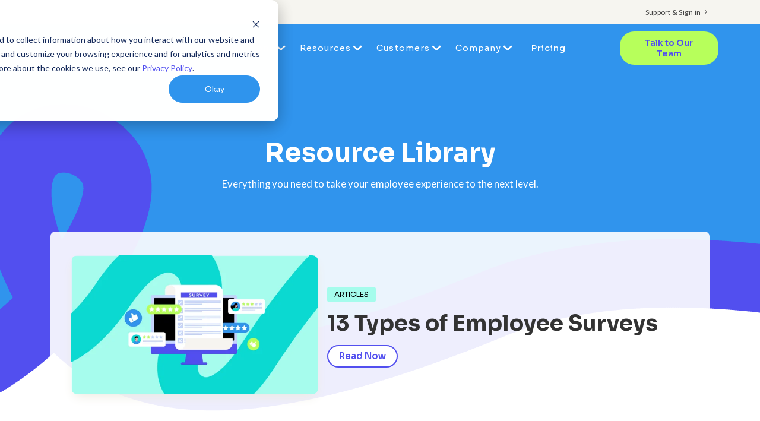

--- FILE ---
content_type: text/html;charset=utf-8
request_url: https://www.worktango.com/resources?topic=&type=case-studies&q=
body_size: 14512
content:
<!doctype html><html lang="en"><head><script type="application/javascript" id="hs-cookie-banner-scan" data-hs-allowed="true" src="/_hcms/cookie-banner/auto-blocking.js?portalId=20509887&amp;domain=www.worktango.com"></script>
    <meta charset="utf-8">
    <title>Resource Library</title>
    <link rel="shortcut icon" href="https://www.worktango.com/hubfs/favicon.ico">




    <meta name="description" content="">
    
    
    
    
    
    
    
    
      
    
    


    
    <meta name="viewport" content="width=device-width, initial-scale=1">

    
    <meta property="og:description" content="">
    <meta property="og:title" content="Resource Library">
    <meta name="twitter:description" content="">
    <meta name="twitter:title" content="Resource Library">

    

    
    <style>
a.cta_button{-moz-box-sizing:content-box !important;-webkit-box-sizing:content-box !important;box-sizing:content-box !important;vertical-align:middle}.hs-breadcrumb-menu{list-style-type:none;margin:0px 0px 0px 0px;padding:0px 0px 0px 0px}.hs-breadcrumb-menu-item{float:left;padding:10px 0px 10px 10px}.hs-breadcrumb-menu-divider:before{content:'›';padding-left:10px}.hs-featured-image-link{border:0}.hs-featured-image{float:right;margin:0 0 20px 20px;max-width:50%}@media (max-width: 568px){.hs-featured-image{float:none;margin:0;width:100%;max-width:100%}}.hs-screen-reader-text{clip:rect(1px, 1px, 1px, 1px);height:1px;overflow:hidden;position:absolute !important;width:1px}
</style>

<link rel="stylesheet" href="https://www.worktango.com/hubfs/hub_generated/template_assets/1/174915136885/1767983230046/template_resource-library.min.css">
<link rel="stylesheet" href="https://www.worktango.com/hubfs/hub_generated/template_assets/1/174911322911/1767983232871/template_resource-individual-post.min.css">
<link rel="stylesheet" href="https://cdnjs.cloudflare.com/ajax/libs/font-awesome/6.5.2/css/all.min.css">
<link rel="stylesheet" href="https://www.worktango.com/hubfs/hub_generated/template_assets/1/57767022658/1767983232357/template_main.min.css">
<link rel="stylesheet" href="https://www.worktango.com/hubfs/hub_generated/template_assets/1/57766069404/1767983233106/template_theme-overrides.css">
<link rel="stylesheet" href="https://fonts.googleapis.com/css2?family=Sora:wght@100;200;300;400;500;600;700;800&amp;display=swap">
<link rel="stylesheet" href="https://fonts.googleapis.com/css2?family=Lato:ital,wght@0,400;0,700;1,400;1,700&amp;display=swap">
<link rel="stylesheet" href="https://www.worktango.com/hubfs/hub_generated/module_assets/1/178152639651/1742512510914/module_Hero.min.css">
<link rel="stylesheet" href="https://www.worktango.com/hubfs/hub_generated/module_assets/1/101339563345/1742512499138/module_Social_Icons_Updated.min.css">
<style>
  @font-face {
    font-family: "Lato";
    font-weight: 400;
    font-style: normal;
    font-display: swap;
    src: url("/_hcms/googlefonts/Lato/regular.woff2") format("woff2"), url("/_hcms/googlefonts/Lato/regular.woff") format("woff");
  }
  @font-face {
    font-family: "Lato";
    font-weight: 700;
    font-style: normal;
    font-display: swap;
    src: url("/_hcms/googlefonts/Lato/700.woff2") format("woff2"), url("/_hcms/googlefonts/Lato/700.woff") format("woff");
  }
  @font-face {
    font-family: "Sora";
    font-weight: 700;
    font-style: normal;
    font-display: swap;
    src: url("/_hcms/googlefonts/Sora/700.woff2") format("woff2"), url("/_hcms/googlefonts/Sora/700.woff") format("woff");
  }
  @font-face {
    font-family: "Sora";
    font-weight: 600;
    font-style: normal;
    font-display: swap;
    src: url("/_hcms/googlefonts/Sora/600.woff2") format("woff2"), url("/_hcms/googlefonts/Sora/600.woff") format("woff");
  }
  @font-face {
    font-family: "Sora";
    font-weight: 400;
    font-style: normal;
    font-display: swap;
    src: url("/_hcms/googlefonts/Sora/regular.woff2") format("woff2"), url("/_hcms/googlefonts/Sora/regular.woff") format("woff");
  }
  @font-face {
    font-family: "Sora";
    font-weight: 700;
    font-style: normal;
    font-display: swap;
    src: url("/_hcms/googlefonts/Sora/700.woff2") format("woff2"), url("/_hcms/googlefonts/Sora/700.woff") format("woff");
  }
</style>

    

    
<!--  Added by GoogleTagManager integration -->
<script>
var _hsp = window._hsp = window._hsp || [];
window.dataLayer = window.dataLayer || [];
function gtag(){dataLayer.push(arguments);}

var useGoogleConsentModeV2 = true;
var waitForUpdateMillis = 1000;



var hsLoadGtm = function loadGtm() {
    if(window._hsGtmLoadOnce) {
      return;
    }

    if (useGoogleConsentModeV2) {

      gtag('set','developer_id.dZTQ1Zm',true);

      gtag('consent', 'default', {
      'ad_storage': 'denied',
      'analytics_storage': 'denied',
      'ad_user_data': 'denied',
      'ad_personalization': 'denied',
      'wait_for_update': waitForUpdateMillis
      });

      _hsp.push(['useGoogleConsentModeV2'])
    }

    (function(w,d,s,l,i){w[l]=w[l]||[];w[l].push({'gtm.start':
    new Date().getTime(),event:'gtm.js'});var f=d.getElementsByTagName(s)[0],
    j=d.createElement(s),dl=l!='dataLayer'?'&l='+l:'';j.async=true;j.src=
    'https://www.googletagmanager.com/gtm.js?id='+i+dl;f.parentNode.insertBefore(j,f);
    })(window,document,'script','dataLayer','GTM-MJZLGPL');

    window._hsGtmLoadOnce = true;
};

_hsp.push(['addPrivacyConsentListener', function(consent){
  if(consent.allowed || (consent.categories && consent.categories.analytics)){
    hsLoadGtm();
  }
}]);

</script>

<!-- /Added by GoogleTagManager integration -->

    <link rel="canonical" href="https://www.worktango.com/resources">

<meta name="clarity-site-verification" content="445fc737-b62a-49d7-92da-75340ca44d33">
<style>
 .body-wrapper .header-updated .container-inner .row .navbar-collapse .menu-mega-container .hs-menu-wrapper ul .hs-menu-item.hs-menu-depth-1.active>.hs-menu-children-wrapper>.hs-menu-children-wrapper-inner li.hs-menu-item.hs-menu-depth-2 {
    -ms-flex: 0 0 calc(33% - 35px);
    flex: 0 0 calc(33% - 35px);
}
.header-updated .container-inner .row .navbar-collapse .menu-mega-container .hs-menu-wrapper ul .hs-menu-item.hs-menu-depth-1.active>.hs-menu-children-wrapper>.hs-menu-children-wrapper-inner li.hs-menu-item.hs-menu-depth-2>a{
  font-weight: 600;
 }

.header-updated .container-inner .row .navbar-collapse .menu-mega-container .hs-menu-wrapper ul .hs-menu-item.hs-menu-depth-1.active>.hs-menu-children-wrapper>.hs-menu-children-wrapper-inner li.hs-menu-item.hs-menu-depth-2 .hs-menu-depth-3>a {
  font-size: 14px;
  font-size: .875rem;
  font-weight: 300;
  }
    
@media all and (max-width: 896px) {
  body iframe#insent-iframe{
	 max-height: 80vh !important;
	}
	body iframe#insent-iframe {
    min-height: auto !important;
  }
	
}  
  
  .hs-fieldtype-checkbox label{
  display: block;
    color:#fff;
  } 
  
  .hs-fieldtype-checkbox .input ul.inputs-list{
  	margin-left: 10px;
  }
  ul.inputs-list .hs-form-booleancheckbox label{
  display: block;
  }
  form label {
    color: #555;
}
  
  </style>

<meta property="og:url" content="https://www.worktango.com/resources">
<meta name="twitter:card" content="summary">
<meta http-equiv="content-language" content="en">






  <meta name="generator" content="HubSpot"></head>
  <body>
<!--  Added by GoogleTagManager integration -->
<noscript><iframe src="https://www.googletagmanager.com/ns.html?id=GTM-MJZLGPL" height="0" width="0" style="display:none;visibility:hidden"></iframe></noscript>

<!-- /Added by GoogleTagManager integration -->

    <div class="body-wrapper   hs-content-id-174912592434 hs-site-page page  ">
      
      <div data-global-resource-path="WorkTango_Oct2021/templates/partials/header.html"><div class="header_height-updated"></div>
<header class="header header-updated header-updated-menu">
   <div class="utility-nav">
  <div class="container-inner">
        <div id="hs_cos_wrapper_module_16934844075361" class="hs_cos_wrapper hs_cos_wrapper_widget hs_cos_wrapper_type_module widget-type-menu" style="" data-hs-cos-general-type="widget" data-hs-cos-type="module">
<span id="hs_cos_wrapper_module_16934844075361_" class="hs_cos_wrapper hs_cos_wrapper_widget hs_cos_wrapper_type_menu" style="" data-hs-cos-general-type="widget" data-hs-cos-type="menu"><div id="hs_menu_wrapper_module_16934844075361_" class="hs-menu-wrapper active-branch flyouts hs-menu-flow-horizontal" role="navigation" data-sitemap-name="default" data-menu-id="132639540337" aria-label="Navigation Menu">
 <ul role="menu">
  <li class="hs-menu-item hs-menu-depth-1" role="none"><a href="https://www.worktango.com/login" role="menuitem">Support &amp; Sign in</a></li>
 </ul>
</div></span></div>
        </div>
    
        </div>
  <div>
  <div class="container-inner">
	 <div class="row">
		<div class="col span_3">
		  <div class="logo_light head_logo">
			 
  






















  
  <span id="hs_cos_wrapper_header_logo_dark_hs_logo_widget" class="hs_cos_wrapper hs_cos_wrapper_widget hs_cos_wrapper_type_logo" style="" data-hs-cos-general-type="widget" data-hs-cos-type="logo"><a href="https://www.worktango.com/" id="hs-link-header_logo_dark_hs_logo_widget" style="border-width:0px;border:0px;"><img src="https://www.worktango.com/hs-fs/hubfs/wpe-migrated/header-logo.png?width=171&amp;height=39&amp;name=header-logo.png" class="hs-image-widget " height="39" style="height: auto;width:171px;border-width:0px;border:0px;" width="171" alt="header-logo" title="header-logo" srcset="https://www.worktango.com/hs-fs/hubfs/wpe-migrated/header-logo.png?width=86&amp;height=20&amp;name=header-logo.png 86w, https://www.worktango.com/hs-fs/hubfs/wpe-migrated/header-logo.png?width=171&amp;height=39&amp;name=header-logo.png 171w, https://www.worktango.com/hs-fs/hubfs/wpe-migrated/header-logo.png?width=257&amp;height=59&amp;name=header-logo.png 257w, https://www.worktango.com/hs-fs/hubfs/wpe-migrated/header-logo.png?width=342&amp;height=78&amp;name=header-logo.png 342w, https://www.worktango.com/hs-fs/hubfs/wpe-migrated/header-logo.png?width=428&amp;height=98&amp;name=header-logo.png 428w, https://www.worktango.com/hs-fs/hubfs/wpe-migrated/header-logo.png?width=513&amp;height=117&amp;name=header-logo.png 513w" sizes="(max-width: 171px) 100vw, 171px"></a></span>
			 
		  </div>		
		</div>
     <button class="navbar-toggler collapsed" type="button" data-toggle="collapse" data-target="#navbarCollapse" aria-controls="navbarCollapse" aria-expanded="true" aria-label="Toggle navigation">
                                <span></span>
                            </button>
		<div class="col span_9 col_last collapsed">
<!-- 		  <div class="slide-out-widget-area-toggle">
			 <div>
				<a href="#sidewidgetarea" aria-label="Navigation Menu" aria-expanded="false" class="mobile_trigger closed">
				  <span aria-hidden="true">
					 <i class="lines-button x2"> <i class="lines"></i> </i>
				  </span>
				</a>
			 </div>
		  </div> -->
      <div class="navbar-collapse">
        
      
		  <nav class="menu-mega-container">
			 <span id="hs_cos_wrapper_main_menu" class="hs_cos_wrapper hs_cos_wrapper_widget hs_cos_wrapper_type_menu" style="" data-hs-cos-general-type="widget" data-hs-cos-type="menu"><div id="hs_menu_wrapper_main_menu" class="hs-menu-wrapper active-branch flyouts hs-menu-flow-horizontal" role="navigation" data-sitemap-name="default" data-menu-id="132550082855" aria-label="Navigation Menu">
 <ul role="menu" class="active-branch">
  <li class="hs-menu-item hs-menu-depth-1 hs-item-has-children" role="none"><a href="javascript:;" aria-haspopup="true" aria-expanded="false" role="menuitem">Platform</a>
   <ul role="menu" class="hs-menu-children-wrapper">
    <li class="hs-menu-item hs-menu-depth-2 hs-item-has-children" role="none"><a href="https://www.worktango.com/recognition" role="menuitem"><img src="https://www.worktango.com/hubfs/recognition-rewards.png"> Recognition &amp; Rewards</a>
     <ul role="menu" class="hs-menu-children-wrapper">
      <li class="hs-menu-item hs-menu-depth-3" role="none"><a href="https://www.worktango.com/recognition-software" role="menuitem">Recognition</a></li>
      <li class="hs-menu-item hs-menu-depth-3" role="none"><a href="https://www.worktango.com/employee-rewards-marketplace" role="menuitem">Rewards Marketplace&nbsp;</a></li>
      <li class="hs-menu-item hs-menu-depth-3" role="none"><a href="https://www.worktango.com/incentives" role="menuitem">Incentives&nbsp;</a></li>
      <li class="hs-menu-item hs-menu-depth-3" role="none"><a href="https://www.worktango.com/service-awards" role="menuitem">Service Awards &amp; Milestones</a></li>
      <li class="hs-menu-item hs-menu-depth-3" role="none"><a href="https://www.worktango.com/nominations-and-awards" role="menuitem">Nominations &amp; Awards</a></li>
      <li class="hs-menu-item hs-menu-depth-3" role="none"><a href="https://www.worktango.com/workplace-wellness" role="menuitem">Wellness</a></li>
     </ul></li>
    <li class="hs-menu-item hs-menu-depth-2 hs-item-has-children" role="none"><a href="https://www.worktango.com/surveys-and-insights" role="menuitem"><img src="https://www.worktango.com/hubfs/surveys-insights.png"> Surveys &amp; Insights</a>
     <ul role="menu" class="hs-menu-children-wrapper">
      <li class="hs-menu-item hs-menu-depth-3" role="none"><a href="https://www.worktango.com/employee-lifecycle-surveys" role="menuitem">Employee Lifecycle Surveys</a></li>
      <li class="hs-menu-item hs-menu-depth-3" role="none"><a href="https://www.worktango.com/employee-engagement-surveys" role="menuitem">Measure Employee Engagement</a></li>
      <li class="hs-menu-item hs-menu-depth-3" role="none"><a href="https://www.worktango.com/dashboards-and-insights" role="menuitem">Dashboards &amp; Insights</a></li>
      <li class="hs-menu-item hs-menu-depth-3" role="none"><a href="https://www.worktango.com/action-planning" role="menuitem">Action Planning</a></li>
      <li class="hs-menu-item hs-menu-depth-3" role="none"><a href="https://www.worktango.com/anonymous-conversations" role="menuitem">Anonymous Conversations</a></li>
      <li class="hs-menu-item hs-menu-depth-3" role="none"><a href="https://www.worktango.com/employee-engagement-benchmarks" role="menuitem">Benchmarks</a></li>
      <li class="hs-menu-item hs-menu-depth-3" role="none"><a href="https://www.worktango.com/worktango-coach" role="menuitem">WorkTango Coach</a></li>
     </ul></li>
    <li class="hs-menu-item hs-menu-depth-2 hs-item-has-children" role="none"><a href="https://www.worktango.com/employee-experience-platform" role="menuitem"><img src="https://www.worktango.com/hubfs/align-employees-with-business-goals-menuicon-1.png"> Employee Experience Platform</a>
     <ul role="menu" class="hs-menu-children-wrapper">
      <li class="hs-menu-item hs-menu-depth-3" role="none"><a href="https://www.worktango.com/leader-tools" role="menuitem">Leader Tools</a></li>
      <li class="hs-menu-item hs-menu-depth-3" role="none"><a href="https://www.worktango.com/feedback" role="menuitem">Feedback</a></li>
      <li class="hs-menu-item hs-menu-depth-3" role="none"><a href="https://www.worktango.com/integrations" role="menuitem">Integrations&nbsp;</a></li>
      <li class="hs-menu-item hs-menu-depth-3" role="none"><a href="https://www.worktango.com/security" role="menuitem">Security</a></li>
      <li class="hs-menu-item hs-menu-depth-3" role="none"><a href="https://www.worktango.com/the-worktango-difference" role="menuitem">WorkTango Difference</a></li>
      <li class="hs-menu-item hs-menu-depth-3" role="none"><a href="https://www.worktango.com/ai" role="menuitem">WorkTango AI</a></li>
     </ul></li>
    <li class="hs-menu-item hs-menu-depth-2 hs-item-has-children" role="none"><a href="javascript:;" role="menuitem">Alarm.com Transforms Culture with Employee Recognition &amp; Rewards Platform</a>
     <ul role="menu" class="hs-menu-children-wrapper">
      <li class="hs-menu-item hs-menu-depth-3" role="none"><a href="https://www.worktango.com/resources/case-studies/alarm-com-transforms-culture-with-employee-recognition-and-rewards-platform" role="menuitem"><img src="https://www.worktango.com/hubfs/wpe-migrated/Case-Study-web-tile-Alarm.com_.jpg"></a></li>
      <li class="hs-menu-item hs-menu-depth-3 hs-item-has-children" role="none"><a href="https://www.worktango.com/resources/case-studies/alarm-com-transforms-culture-with-employee-recognition-and-rewards-platform" role="menuitem">Alarm.com Transforms Culture with Employee Recognition &amp; Rewards Platform</a>
       <ul role="menu" class="hs-menu-children-wrapper">
        <li class="hs-menu-item hs-menu-depth-4" role="none"><a href="javascript:;" role="menuitem">Learn how Alarm.com partnered with WorkTango using Recognition &amp; Rewards to transform their culture and enable their leadership.</a></li>
       </ul></li>
      <li class="hs-menu-item hs-menu-depth-3" role="none"><a href="https://www.worktango.com/resources/case-studies/alarm-com-transforms-culture-with-employee-recognition-and-rewards-platform" role="menuitem">Learn more</a></li>
     </ul></li>
   </ul></li>
  <li class="hs-menu-item hs-menu-depth-1 hs-item-has-children" role="none"><a href="javascript:;" aria-haspopup="true" aria-expanded="false" role="menuitem">Solutions</a>
   <ul role="menu" class="hs-menu-children-wrapper">
    <li class="hs-menu-item hs-menu-depth-2 hs-item-has-children" role="none"><a href="https://www.worktango.com/industry" role="menuitem"><img src="https://www.worktango.com/hubfs/Icons/industries_icon.png"> Industries</a>
     <ul role="menu" class="hs-menu-children-wrapper">
      <li class="hs-menu-item hs-menu-depth-3" role="none"><a href="https://www.worktango.com/industry/manufacturing" role="menuitem">Manufacturing</a></li>
      <li class="hs-menu-item hs-menu-depth-3" role="none"><a href="https://www.worktango.com/industry/education" role="menuitem">Education</a></li>
      <li class="hs-menu-item hs-menu-depth-3" role="none"><a href="https://www.worktango.com/industry/saas-and-technology" role="menuitem">SaaS &amp; Technology</a></li>
      <li class="hs-menu-item hs-menu-depth-3" role="none"><a href="https://www.worktango.com/industry/government" role="menuitem">Government</a></li>
      <li class="hs-menu-item hs-menu-depth-3" role="none"><a href="https://www.worktango.com/industry" role="menuitem">View all &gt;</a></li>
     </ul></li>
    <li class="hs-menu-item hs-menu-depth-2 hs-item-has-children" role="none"><a href="https://www.worktango.com/solutions" role="menuitem"><img src="https://www.worktango.com/hubfs/use_cases_icon.png"> Use Cases</a>
     <ul role="menu" class="hs-menu-children-wrapper">
      <li class="hs-menu-item hs-menu-depth-3" role="none"><a href="https://www.worktango.com/solutions/improve-employee-engagement" role="menuitem">Improve Employee Engagement</a></li>
      <li class="hs-menu-item hs-menu-depth-3" role="none"><a href="https://www.worktango.com/solutions/support-hybrid-and-remote-work" role="menuitem">Support Hybrid &amp; Remote Work</a></li>
      <li class="hs-menu-item hs-menu-depth-3" role="none"><a href="https://www.worktango.com/leader-tools" role="menuitem">Enable Leadership</a></li>
      <li class="hs-menu-item hs-menu-depth-3" role="none"><a href="https://www.worktango.com/solutions/support-change-and-business-transformation" role="menuitem">Support Change &amp; Business Transformation</a></li>
      <li class="hs-menu-item hs-menu-depth-3" role="none"><a href="https://www.worktango.com/solutions" role="menuitem">View all &gt;</a></li>
     </ul></li>
   </ul></li>
  <li class="hs-menu-item hs-menu-depth-1 hs-item-has-children active-branch" role="none"><a href="javascript:;" aria-haspopup="true" aria-expanded="false" role="menuitem">Resources</a>
   <ul role="menu" class="hs-menu-children-wrapper active-branch">
    <li class="hs-menu-item hs-menu-depth-2 active hs-item-has-children active-branch" role="none"><a href="https://www.worktango.com/resources" role="menuitem"><img src="https://www.worktango.com/hubfs/library_icon.png"> Library</a>
     <ul role="menu" class="hs-menu-children-wrapper">
      <li class="hs-menu-item hs-menu-depth-3" role="none"><a href="https://www.worktango.com/resources/articles" role="menuitem">Articles</a></li>
      <li class="hs-menu-item hs-menu-depth-3" role="none"><a href="https://www.worktango.com/blog" role="menuitem">Blog</a></li>
      <li class="hs-menu-item hs-menu-depth-3" role="none"><a href="https://www.worktango.com/resources/guides" role="menuitem">Guides</a></li>
      <li class="hs-menu-item hs-menu-depth-3" role="none"><a href="https://www.worktango.com/resources/infographics" role="menuitem">Infographics</a></li>
      <li class="hs-menu-item hs-menu-depth-3" role="none"><a href="https://www.worktango.com/resources/reports" role="menuitem">Reports</a></li>
      <li class="hs-menu-item hs-menu-depth-3" role="none"><a href="https://www.worktango.com/resources/templates" role="menuitem">Templates</a></li>
      <li class="hs-menu-item hs-menu-depth-3" role="none"><a href="https://www.worktango.com/resources/webinars" role="menuitem">Webinars</a></li>
     </ul></li>
    <li class="hs-menu-item hs-menu-depth-2 hs-item-has-children" role="none"><a href="javascript:;" role="menuitem"><img src="https://www.worktango.com/hubfs/why_wt_icon.png"> Why WorkTango</a>
     <ul role="menu" class="hs-menu-children-wrapper">
      <li class="hs-menu-item hs-menu-depth-3" role="none"><a href="https://www.worktango.com/resources/case-studies" role="menuitem">Case Studies</a></li>
      <li class="hs-menu-item hs-menu-depth-3" role="none"><a href="https://www.worktango.com/the-worktango-difference" role="menuitem">WorkTango Difference</a></li>
      <li class="hs-menu-item hs-menu-depth-3" role="none"><a href="https://www.worktango.com/integrations" role="menuitem">Integrations</a></li>
      <li class="hs-menu-item hs-menu-depth-3" role="none"><a href="https://www.worktango.com/awards" role="menuitem">Awards</a></li>
     </ul></li>
    <li class="hs-menu-item hs-menu-depth-2 hs-item-has-children" role="none"><a href="javascript:;" role="menuitem"><img src="https://www.worktango.com/hubfs/library_icon.png"> Connect</a>
     <ul role="menu" class="hs-menu-children-wrapper">
      <li class="hs-menu-item hs-menu-depth-3" role="none"><a href="https://www.worktango.com/resources/webinars" role="menuitem">Webinars</a></li>
     </ul></li>
    <li class="hs-menu-item hs-menu-depth-2 hs-item-has-children" role="none"><a href="javascript:;" role="menuitem">New Resource: 2026 DE&amp;I Calendar</a>
     <ul role="menu" class="hs-menu-children-wrapper">
      <li class="hs-menu-item hs-menu-depth-3" role="none"><a href="https://www.worktango.com/resources/templates/diversity-equity-inclusion-calendar-2026" role="menuitem"> <img src="https://www.worktango.com/hubfs/Content/2026-dei-calendar-preview.webp"></a></li>
      <li class="hs-menu-item hs-menu-depth-3 hs-item-has-children" role="none"><a href="https://www.worktango.com/resources/templates/diversity-equity-inclusion-calendar-2026" role="menuitem">New Resource: 2026 DE&amp;I Calendar</a>
       <ul role="menu" class="hs-menu-children-wrapper">
        <li class="hs-menu-item hs-menu-depth-4" role="none"><a href="javascript:;" role="menuitem">Download the DE&amp;I Calendar for monthly tips and important holidays to drive year-round inclusion.</a></li>
       </ul></li>
      <li class="hs-menu-item hs-menu-depth-3" role="none"><a href="https://www.worktango.com/resources/templates/diversity-equity-inclusion-calendar-2026" role="menuitem">Download now</a></li>
     </ul></li>
   </ul></li>
  <li class="hs-menu-item hs-menu-depth-1 hs-item-has-children" role="none"><a href="javascript:;" aria-haspopup="true" aria-expanded="false" role="menuitem">Customers</a>
   <ul role="menu" class="hs-menu-children-wrapper">
    <li class="hs-menu-item hs-menu-depth-2 hs-item-has-children" role="none"><a href="https://www.worktango.com/customers" role="menuitem"><img src="https://www.worktango.com/hubfs/Icons/heart_icon.png"> Customer Spotlight</a>
     <ul role="menu" class="hs-menu-children-wrapper">
      <li class="hs-menu-item hs-menu-depth-3" role="none"><a href="https://www.worktango.com/customers" role="menuitem">Our Customers</a></li>
      <li class="hs-menu-item hs-menu-depth-3" role="none"><a href="https://www.worktango.com/resources/case-studies" role="menuitem">Case Studies</a></li>
     </ul></li>
    <li class="hs-menu-item hs-menu-depth-2 hs-item-has-children" role="none"><a href="javascript:;" role="menuitem"><img src="https://www.worktango.com/hubfs/support-services.png"> Customer Resources</a>
     <ul role="menu" class="hs-menu-children-wrapper">
      <li class="hs-menu-item hs-menu-depth-3" role="none"><a href="https://www.worktango.com/login" role="menuitem">Support &amp; Sign in</a></li>
      <li class="hs-menu-item hs-menu-depth-3" role="none"><a href="https://www.worktango.com/employee-promise" role="menuitem">Employee Promise</a></li>
     </ul></li>
    <li class="hs-menu-item hs-menu-depth-2 hs-item-has-children" role="none"><a href="javascript:;" role="menuitem">Harris Computer Increases Employee Engagement with WorkTango Surveys &amp; Action Plans</a>
     <ul role="menu" class="hs-menu-children-wrapper">
      <li class="hs-menu-item hs-menu-depth-3" role="none"><a href="https://www.worktango.com/resources/case-studies/harris-computer" role="menuitem"><img src="https://www.worktango.com/hubfs/Logos/Harris-Computer.jpg"></a></li>
      <li class="hs-menu-item hs-menu-depth-3 hs-item-has-children" role="none"><a href="https://www.worktango.com/resources/case-studies/harris-computer" role="menuitem">Harris Computer Increases Employee Engagement with WorkTango Surveys &amp; Action Plans</a>
       <ul role="menu" class="hs-menu-children-wrapper">
        <li class="hs-menu-item hs-menu-depth-4" role="none"><a href="javascript:;" role="menuitem">See how Harris Computer empowered its managers to take action on employee surveys with WorkTango.</a></li>
       </ul></li>
      <li class="hs-menu-item hs-menu-depth-3" role="none"><a href="https://www.worktango.com/resources/case-studies/harris-computer" role="menuitem">Learn more</a></li>
     </ul></li>
   </ul></li>
  <li class="hs-menu-item hs-menu-depth-1 hs-item-has-children" role="none"><a href="javascript:;" aria-haspopup="true" aria-expanded="false" role="menuitem">Company</a>
   <ul role="menu" class="hs-menu-children-wrapper">
    <li class="hs-menu-item hs-menu-depth-2 hs-item-has-children" role="none"><a href="https://www.worktango.com/about-us" role="menuitem"><img src="https://www.worktango.com/hubfs/about-us%20(1).png"> About Us</a>
     <ul role="menu" class="hs-menu-children-wrapper">
      <li class="hs-menu-item hs-menu-depth-3" role="none"><a href="https://www.worktango.com/about-us" role="menuitem">Our Company</a></li>
      <li class="hs-menu-item hs-menu-depth-3" role="none"><a href="https://www.worktango.com/awards" role="menuitem">Awards</a></li>
      <li class="hs-menu-item hs-menu-depth-3" role="none"><a href="https://www.worktango.com/partners" role="menuitem">Partners</a></li>
      <li class="hs-menu-item hs-menu-depth-3" role="none"><a href="https://www.worktango.com/leadership-team" role="menuitem">Leadership Team</a></li>
      <li class="hs-menu-item hs-menu-depth-3" role="none"><a href="https://www.worktango.com/newsroom" role="menuitem">Newsroom</a></li>
      <li class="hs-menu-item hs-menu-depth-3" role="none"><a href="https://www.worktango.com/blog" role="menuitem">Blog</a></li>
      <li class="hs-menu-item hs-menu-depth-3" role="none"><a href="https://www.worktango.com/vista-equity-partners" role="menuitem">Vista Equity Partners</a></li>
     </ul></li>
    <li class="hs-menu-item hs-menu-depth-2 hs-item-has-children" role="none"><a href="https://www.worktango.com/careers" role="menuitem"><img src="https://www.worktango.com/hubfs/culture.png"> Our Culture</a>
     <ul role="menu" class="hs-menu-children-wrapper">
      <li class="hs-menu-item hs-menu-depth-3" role="none"><a href="https://www.worktango.com/careers" role="menuitem">Careers</a></li>
      <li class="hs-menu-item hs-menu-depth-3" role="none"><a href="https://www.worktango.com/worktango-values" role="menuitem">WorkTango Values</a></li>
      <li class="hs-menu-item hs-menu-depth-3" role="none"><a href="https://www.worktango.com/the-worktango-difference" role="menuitem">WorkTango Difference</a></li>
      <li class="hs-menu-item hs-menu-depth-3" role="none"><a href="https://www.worktango.com/our-commitment-to-equity" role="menuitem">Our Commitment to People, Culture &amp; Community</a></li>
     </ul></li>
   </ul></li>
  <li class="hs-menu-item hs-menu-depth-1" role="none"><a href="https://www.worktango.com/pricing" role="menuitem">Pricing</a></li>
 </ul>
</div></span>
        
		  </nav>  
        <div class="request-a-demo-cta-mobile">
        <div id="hs_cos_wrapper_module_16772301248851" class="hs_cos_wrapper hs_cos_wrapper_widget hs_cos_wrapper_type_module widget-type-cta" style="" data-hs-cos-general-type="widget" data-hs-cos-type="module"><span id="hs_cos_wrapper_module_16772301248851_" class="hs_cos_wrapper hs_cos_wrapper_widget hs_cos_wrapper_type_cta" style="" data-hs-cos-general-type="widget" data-hs-cos-type="cta"><div class="hs-web-interactive-inline" style="" data-hubspot-wrapper-cta-id="180724553625"> 
 <style data-hubspot-cta-style="hs-inline-web-interactive-180724553625">

  a.hs-inline-web-interactive-180724553625 {
    font-weight: 600;border-radius: 24px;padding: 10px 23px;margin: 0 6px 0 16px;background: #b7ff5b;color: #524fef;transition: all .4s ease-in-out;font-family: Sora,sans-serif;font-size: 14px;font-size: .875rem;position: relative;text-transform: none;outline: 0;line-height: 1.3;letter-spacing: normal;
  }

  a.hs-inline-web-interactive-180724553625 {
    -webkit-font-smoothing: antialiased;cursor: pointer;-moz-user-select: none;-webkit-user-select: none;-o-user-select: none;user-select: none;display: inline-block;font-weight: normal;text-align: center;text-decoration: none;-moz-transition: all .4s ease;-webkit-transition: all .4s ease;-o-transition: all .4s ease;background: rgb(183,255,91);border-radius: 6px;border-width: 0px;color: rgb(255,255,255);font-family: sans-serif;height: auto;transition: all .4s ease;padding: 0;text-shadow: none;width: auto;font-size: 24px;line-height: 1.5em;    font-weight: 600;border-radius: 24px;padding: 10px 23px;margin: 0 6px 0 16px;background: #b7ff5b;color: #524fef;transition: all .4s ease-in-out;font-family: Sora,sans-serif;font-size: 14px;font-size: .875rem;position: relative;text-transform: none;outline: 0;line-height: 1.3;letter-spacing: normal;
  }

  a.hs-inline-web-interactive-180724553625:hover {
    background: rgb(201,255,100);color: rgb(255,255,255);
  }

  a.hs-inline-web-interactive-180724553625:active {
    background: rgb(146,204,72);color: rgb(244,244,244);
  }

  a.hs-inline-web-interactive-180724553625:active:hover {
    background: rgb(146,204,72);color: rgb(244,244,244);
  }

</style> 
 <span class="hs-cta-wrapper hs-web-interactive-wrapper"><span class="hs-cta-node hs-web-interactive-node"> <a href="https://cta-service-cms2.hubspot.com/web-interactives/public/v1/track/click?encryptedPayload=AVxigLIc5fF19NG0W7AyToeRHB7qrXf9ZljuKXv%2FGuUqEtFoATpGZ9hkHFhkzmZ%2Fp6rZQL%2BJ0qLE4AH3PlBT%2BTMsmr0C4rEX7G95jUAe0vA%2BdIQjyk4fNIxDbGmt85XKRqQD%2BVKr9lxhhLk8dQSg5zGFyyJZma%2FjFmXDfTucDD11TYlch61R6Ky7BqpAoh4%3D&amp;portalId=20509887" target="_blank" rel="noopener" class="hs-inline-web-interactive-180724553625 request-a-demo  " data-hubspot-cta-id="180724553625"> Talk to Our Team </a> </span></span> 
</div></span></div>
     </div>
        
        </div>
		</div>   
     <div class="request-a-demo-cta span_2">
        <div id="hs_cos_wrapper_module_16772301248851" class="hs_cos_wrapper hs_cos_wrapper_widget hs_cos_wrapper_type_module widget-type-cta" style="" data-hs-cos-general-type="widget" data-hs-cos-type="module"><span id="hs_cos_wrapper_module_16772301248851_" class="hs_cos_wrapper hs_cos_wrapper_widget hs_cos_wrapper_type_cta" style="" data-hs-cos-general-type="widget" data-hs-cos-type="cta"><div class="hs-web-interactive-inline" style="" data-hubspot-wrapper-cta-id="180724553625"> 
 <style data-hubspot-cta-style="hs-inline-web-interactive-180724553625">

  a.hs-inline-web-interactive-180724553625 {
    font-weight: 600;border-radius: 24px;padding: 10px 23px;margin: 0 6px 0 16px;background: #b7ff5b;color: #524fef;transition: all .4s ease-in-out;font-family: Sora,sans-serif;font-size: 14px;font-size: .875rem;position: relative;text-transform: none;outline: 0;line-height: 1.3;letter-spacing: normal;
  }

  a.hs-inline-web-interactive-180724553625 {
    -webkit-font-smoothing: antialiased;cursor: pointer;-moz-user-select: none;-webkit-user-select: none;-o-user-select: none;user-select: none;display: inline-block;font-weight: normal;text-align: center;text-decoration: none;-moz-transition: all .4s ease;-webkit-transition: all .4s ease;-o-transition: all .4s ease;background: rgb(183,255,91);border-radius: 6px;border-width: 0px;color: rgb(255,255,255);font-family: sans-serif;height: auto;transition: all .4s ease;padding: 0;text-shadow: none;width: auto;font-size: 24px;line-height: 1.5em;    font-weight: 600;border-radius: 24px;padding: 10px 23px;margin: 0 6px 0 16px;background: #b7ff5b;color: #524fef;transition: all .4s ease-in-out;font-family: Sora,sans-serif;font-size: 14px;font-size: .875rem;position: relative;text-transform: none;outline: 0;line-height: 1.3;letter-spacing: normal;
  }

  a.hs-inline-web-interactive-180724553625:hover {
    background: rgb(201,255,100);color: rgb(255,255,255);
  }

  a.hs-inline-web-interactive-180724553625:active {
    background: rgb(146,204,72);color: rgb(244,244,244);
  }

  a.hs-inline-web-interactive-180724553625:active:hover {
    background: rgb(146,204,72);color: rgb(244,244,244);
  }

</style> 
 <span class="hs-cta-wrapper hs-web-interactive-wrapper"><span class="hs-cta-node hs-web-interactive-node"> <a href="https://cta-service-cms2.hubspot.com/web-interactives/public/v1/track/click?encryptedPayload=AVxigLIc5fF19NG0W7AyToeRHB7qrXf9ZljuKXv%2FGuUqEtFoATpGZ9hkHFhkzmZ%2Fp6rZQL%2BJ0qLE4AH3PlBT%2BTMsmr0C4rEX7G95jUAe0vA%2BdIQjyk4fNIxDbGmt85XKRqQD%2BVKr9lxhhLk8dQSg5zGFyyJZma%2FjFmXDfTucDD11TYlch61R6Ky7BqpAoh4%3D&amp;portalId=20509887" target="_blank" rel="noopener" class="hs-inline-web-interactive-180724553625 request-a-demo  " data-hubspot-cta-id="180724553625"> Talk to Our Team </a> </span></span> 
</div></span></div>
     </div>
    
	 </div>
  </div>
  </div>
</header>


<script type="text/javascript">
  
  setTimeout( ()=>{ 
    if(window.scrollY > 0){
    const body = document.querySelector('body')
    body.classList.add('fixed')
    }
  }, 100)
  
  
var menu_link = document.querySelectorAll('.header-updated .hs-menu-item.hs-menu-depth-1 > a');
  
  let span9 = document.querySelectorAll('.header-updated-menu .span_9');
  
  for(let i=0; i< menu_link.length; i++){
    const menuItem = menu_link[i]
    menuItem.addEventListener("click", function(){
        const menu_link2 = document.querySelectorAll(".header-updated .hs-menu-depth-1 > a");
        const parent = this.closest('.hs-menu-depth-1')
        span9[0].scrollTo(0, 0);
      
        parent.classList.toggle("active");
      span9[0].classList.toggle("active");
               for (let j = 0; j < menu_link2.length; j++) {
                 const parentinner = menu_link[j].closest('.hs-menu-depth-1')
          if (j !== i && parentinner.classList.contains('active') ){
            parentinner.classList.remove("active");
          }
        }
       if(!parent.querySelector('.hs-menu-children-wrapper-inner')){
          var element = document.querySelectorAll('.hs-menu-depth-1.active .hs-menu-children-wrapper'); // get element to wrap
          const parents = document.querySelectorAll(".hs-menu-depth-1.active .hs-menu-children-wrapper");
         if(parents[0] && parents[0].innerHTML) {
          const children = parents[0].innerHTML;
          const newContent = '<div class="hs-menu-children-wrapper-inner">' + children + '</div>';
          parents[0].innerHTML = newContent;
         }
      }
    });
}

  const btn = document.querySelector('.navbar-toggler');
  const menu = document.querySelector('.span_9 ');
  const body = document.querySelector('body');
  
  btn.addEventListener('click', () => {
  if (btn.classList.contains('collapsed')) {
    btn.classList.remove('collapsed');
    menu.classList.remove('collapsed');
    
    
  } else {
    btn.classList.add('collapsed');
    menu.classList.add('collapsed');
    
  }
})

   document.querySelectorAll(".hs-menu-depth-1.hs-item-has-children ").forEach(link => {
      const a = link.querySelector('a')
      a.removeAttribute("href")
    });
  
  
  const specifiedElement = document.querySelectorAll('.hs-menu-children-wrapper')
  const header = document.querySelectorAll('.header-updated-menu')
  const menuItemDepth1  = document.getElementsByClassName('hs-menu-depth-1 active');
  
    document.addEventListener('click', event => {
    const isClickInside = specifiedElement[0].contains(event.target)
    const isClickInsideHeader = header[0].contains(event.target)
    
    if(menuItemDepth1[0]){
    if (!isClickInsideHeader ) {
        if (!isClickInside ) {
          menuItemDepth1[0].classList.remove('active');
        }
    }
    }
  })

</script></div>
      

      

<link rel="stylesheet" href="https://unpkg.com/swiper/swiper-bundle.min.css">
<script src="https://unpkg.com/swiper/swiper-bundle.min.js"></script>

<main id="main-content" class="body-container-wrapper">

  














































 




















 


















 


















 


















 


















 


















 


















 


















 


















 


















 


















 


















 


















 


















 


















 


















 


















 


















 


















 


















 


















 


















 


















 


















 


















 


















 


















 


















 


















 


















 


















 


















 


















 


















 


















 


















 


















 


















 


















 


















 


















 


















 


















 


















 


















 


















 


















 


















 


















 


















 


















 


















 


















 


















 


















 


















 


















 


















 


















 


















 


















 


















 


















 


















 


















 


















 


















 


















 


















 


















 


















 


















 


















 


















 


















 


















 


















 


















 


















 


















 


















 


















 


















 


















 


















 


















 


















 


















 


















 


















 


















 


















 


















 


















 


















 


















 


















 


















 


















 


















 


















 


















 


















 


















 


















 


















 


















 


















 


















 


















 


















 


















 


















 


















 


















 


















 


















 


















 


















 


















 


















 


















 


















 


















 


















 


















 


















 


















 


















 


















 


















 


















 


















 


















 


















 


















 


















 


















 


















 


















 


















 


















 


















 


















 


















 


















 


















 


















 


















 


















 


















 


















 


















 


















 


















 


















 


















 


















 


















 


















 


















 


















 


















 


















 


















 


















 


















 


















 


















 


















 


















 


















 


















 


















 


















 


















 


















 


















 


















 


















 


















 


















 


















 


















 


















 


















 


















 


















 


















 


















 


















 


















 


















 


















 


















 


















 


















 


















 


















 


















 


















 


















 


















 


















 


















 


















 


















 


















 


















 


















 


















 


















 


















 


















 


















 


















 


















 


















 


















 


















 


















 


















 


















 


















 


















 


















 


















 


















 


















 


















 


















 


















 


















 


















 


















 


















 


















 


















 


















 


















 


















 


















 


















 


















 


















 


















 


















 


















 


















 


















 


















 

 


















 


















 

 


















 


















 


















 


















 


















 


















 


















 


















 


















 


















 


















 


















 


















 


















 


















 


















 


















 


















 


















 





















 


















 


















 


















 


















 


















 


















 


















 


















 


















 


















 


















 


















 


















 


















 


















 


















 


















 


















 


















 


















 


















 


















 


















 


















 


















 

 


















 





















 


















 


















 


















 


















 


















 


















 


















 


















 


















 


















 


















 


















 


















 


















 


















 


















 


















 


















 


















 


















 


















 


















 


















 


















 

 





















 


















 


















 





















 


















 


















 


















 


















 


















 


















 


















 

 





















 


















 


















 


















 


















 


















 


















 


















 


















 


















 


















 

 


















 


















 


















 


















 


















 


















 





















 


















 


















 


















 


















 


















 


















 


















 


















 


















 


















 


















 


















 


















 


















 


















 


















 


















 


















 


















 


















 


















 


















 


















 


















 


















 


















 


















 


















 


















 


















 


















 


















 


















 


















 


















 


















 


















 


















 


















 


















 


















 


















 


















 


















 


















 


















 


















 


















 


















 


















 


















 


















 


















 


















 


















 


















 


















 


















 


















 


















 






 
<div id="hs_cos_wrapper_module_17228660688911" class="hs_cos_wrapper hs_cos_wrapper_widget hs_cos_wrapper_type_module" style="" data-hs-cos-general-type="widget" data-hs-cos-type="module"><div class="wt-hero" style="background-image:url(https://www.worktango.com/hubfs/wpe-migrated/header-sub-bg.png)">
  <div class="wt-hero-outer">
   <div class="wt-hero-bottom">
      <div class="container-wt">
    <h1 class="hero-header tx-white tx-center">
      Resource Library
    </h1>
    
    <p class="hero-description tx-white tx-center">
      Everything you need to take your employee experience to the next level.
    </p>
    
  </div>
    </div>
  </div>
</div></div>
<div class="resources-listing container-wt">
  <div class="featured-resources-list swiper-container">
    <div class="featured-resources-slider swiper-wrapper">
      
      <div class="individual-featured-resource swiper-slide">
        <div class="">
          <a class="individual-featured-resource-inner d-flex flex-md-row flex-column" href="/resources/articles/types-of-employee-surveys">
            <div class="featured-resource-image">
              <img width="640" height="360" src="https://www.worktango.com/hs-fs/hubfs/Content/IMG-Article-13%20Types%20of%20Employee%20Surveys-Web-Tile-1280x720.webp?width=640&amp;height=360&amp;name=IMG-Article-13%20Types%20of%20Employee%20Surveys-Web-Tile-1280x720.webp" alt="13 Types of Employee Surveys" class="img-fluid shadow" loading="lazy" srcset="https://www.worktango.com/hs-fs/hubfs/Content/IMG-Article-13%20Types%20of%20Employee%20Surveys-Web-Tile-1280x720.webp?width=320&amp;height=180&amp;name=IMG-Article-13%20Types%20of%20Employee%20Surveys-Web-Tile-1280x720.webp 320w, https://www.worktango.com/hs-fs/hubfs/Content/IMG-Article-13%20Types%20of%20Employee%20Surveys-Web-Tile-1280x720.webp?width=640&amp;height=360&amp;name=IMG-Article-13%20Types%20of%20Employee%20Surveys-Web-Tile-1280x720.webp 640w, https://www.worktango.com/hs-fs/hubfs/Content/IMG-Article-13%20Types%20of%20Employee%20Surveys-Web-Tile-1280x720.webp?width=960&amp;height=540&amp;name=IMG-Article-13%20Types%20of%20Employee%20Surveys-Web-Tile-1280x720.webp 960w, https://www.worktango.com/hs-fs/hubfs/Content/IMG-Article-13%20Types%20of%20Employee%20Surveys-Web-Tile-1280x720.webp?width=1280&amp;height=720&amp;name=IMG-Article-13%20Types%20of%20Employee%20Surveys-Web-Tile-1280x720.webp 1280w, https://www.worktango.com/hs-fs/hubfs/Content/IMG-Article-13%20Types%20of%20Employee%20Surveys-Web-Tile-1280x720.webp?width=1600&amp;height=900&amp;name=IMG-Article-13%20Types%20of%20Employee%20Surveys-Web-Tile-1280x720.webp 1600w, https://www.worktango.com/hs-fs/hubfs/Content/IMG-Article-13%20Types%20of%20Employee%20Surveys-Web-Tile-1280x720.webp?width=1920&amp;height=1080&amp;name=IMG-Article-13%20Types%20of%20Employee%20Surveys-Web-Tile-1280x720.webp 1920w" sizes="(max-width: 640px) 100vw, 640px">
            </div> 
            <div class="featured-resource-content">
              <div class="resource-card-info">
                <h7 class="bg-white">Articles</h7>
                <h2>13 Types of Employee Surveys</h2>
              </div>
              <div class="featured-resource-button">
                <span class="btn-wt button--secondary btn-sm">
                  
                  Read Now
                  
                </span>
              </div>
            </div>
          </a>
        </div>
      </div>
      
      <div class="individual-featured-resource swiper-slide">
        <div class="">
          <a class="individual-featured-resource-inner d-flex flex-md-row flex-column" href="/resources/articles/how-to-build-an-employee-survey-strategy">
            <div class="featured-resource-image">
              <img width="640" height="360" src="https://www.worktango.com/hs-fs/hubfs/Content/people-working-with-puzzle-pieces.webp?width=640&amp;height=360&amp;name=people-working-with-puzzle-pieces.webp" alt="Four illustrated people interact with large puzzle pieces, suggesting teamwork and collaboration in a business context." class="img-fluid shadow" loading="lazy" srcset="https://www.worktango.com/hs-fs/hubfs/Content/people-working-with-puzzle-pieces.webp?width=320&amp;height=180&amp;name=people-working-with-puzzle-pieces.webp 320w, https://www.worktango.com/hs-fs/hubfs/Content/people-working-with-puzzle-pieces.webp?width=640&amp;height=360&amp;name=people-working-with-puzzle-pieces.webp 640w, https://www.worktango.com/hs-fs/hubfs/Content/people-working-with-puzzle-pieces.webp?width=960&amp;height=540&amp;name=people-working-with-puzzle-pieces.webp 960w, https://www.worktango.com/hs-fs/hubfs/Content/people-working-with-puzzle-pieces.webp?width=1280&amp;height=720&amp;name=people-working-with-puzzle-pieces.webp 1280w, https://www.worktango.com/hs-fs/hubfs/Content/people-working-with-puzzle-pieces.webp?width=1600&amp;height=900&amp;name=people-working-with-puzzle-pieces.webp 1600w, https://www.worktango.com/hs-fs/hubfs/Content/people-working-with-puzzle-pieces.webp?width=1920&amp;height=1080&amp;name=people-working-with-puzzle-pieces.webp 1920w" sizes="(max-width: 640px) 100vw, 640px">
            </div> 
            <div class="featured-resource-content">
              <div class="resource-card-info">
                <h7 class="bg-white">Articles</h7>
                <h2>How To Build an Employee Survey Strategy</h2>
              </div>
              <div class="featured-resource-button">
                <span class="btn-wt button--secondary btn-sm">
                  
                  Read Now
                  
                </span>
              </div>
            </div>
          </a>
        </div>
      </div>
      
      <div class="individual-featured-resource swiper-slide">
        <div class="">
          <a class="individual-featured-resource-inner d-flex flex-md-row flex-column" href="/resources/case-studies/harris-computer">
            <div class="featured-resource-image">
              <img width="640" height="360" src="https://www.worktango.com/hs-fs/hubfs/Logos/Harris-Computer.jpg?width=640&amp;height=360&amp;name=Harris-Computer.jpg" alt="Harris logo on a teal background." class="img-fluid shadow" loading="lazy" srcset="https://www.worktango.com/hs-fs/hubfs/Logos/Harris-Computer.jpg?width=320&amp;height=180&amp;name=Harris-Computer.jpg 320w, https://www.worktango.com/hs-fs/hubfs/Logos/Harris-Computer.jpg?width=640&amp;height=360&amp;name=Harris-Computer.jpg 640w, https://www.worktango.com/hs-fs/hubfs/Logos/Harris-Computer.jpg?width=960&amp;height=540&amp;name=Harris-Computer.jpg 960w, https://www.worktango.com/hs-fs/hubfs/Logos/Harris-Computer.jpg?width=1280&amp;height=720&amp;name=Harris-Computer.jpg 1280w, https://www.worktango.com/hs-fs/hubfs/Logos/Harris-Computer.jpg?width=1600&amp;height=900&amp;name=Harris-Computer.jpg 1600w, https://www.worktango.com/hs-fs/hubfs/Logos/Harris-Computer.jpg?width=1920&amp;height=1080&amp;name=Harris-Computer.jpg 1920w" sizes="(max-width: 640px) 100vw, 640px">
            </div> 
            <div class="featured-resource-content">
              <div class="resource-card-info">
                <h7 class="bg-white">Case Studies</h7>
                <h2>Harris Computer Increases Employee Engagement with WorkTango Surveys &amp; Action Plans  </h2>
              </div>
              <div class="featured-resource-button">
                <span class="btn-wt button--secondary btn-sm">
                  
                  Read Now
                  
                </span>
              </div>
            </div>
          </a>
        </div>
      </div>
      
      <div class="individual-featured-resource swiper-slide">
        <div class="">
          <a class="individual-featured-resource-inner d-flex flex-md-row flex-column" href="/resources/guides/rfp-guide-template-recognition-software">
            <div class="featured-resource-image">
              <img width="640" height="360" src="https://www.worktango.com/hs-fs/hubfs/IMG-Article-How%20to%20write%20an%20RFP-Web-Tile-1280x720.webp?width=640&amp;height=360&amp;name=IMG-Article-How%20to%20write%20an%20RFP-Web-Tile-1280x720.webp" alt="IMG-Article-How to write an RFP-Web-Tile-1280x720" class="img-fluid shadow" loading="lazy" srcset="https://www.worktango.com/hs-fs/hubfs/IMG-Article-How%20to%20write%20an%20RFP-Web-Tile-1280x720.webp?width=320&amp;height=180&amp;name=IMG-Article-How%20to%20write%20an%20RFP-Web-Tile-1280x720.webp 320w, https://www.worktango.com/hs-fs/hubfs/IMG-Article-How%20to%20write%20an%20RFP-Web-Tile-1280x720.webp?width=640&amp;height=360&amp;name=IMG-Article-How%20to%20write%20an%20RFP-Web-Tile-1280x720.webp 640w, https://www.worktango.com/hs-fs/hubfs/IMG-Article-How%20to%20write%20an%20RFP-Web-Tile-1280x720.webp?width=960&amp;height=540&amp;name=IMG-Article-How%20to%20write%20an%20RFP-Web-Tile-1280x720.webp 960w, https://www.worktango.com/hs-fs/hubfs/IMG-Article-How%20to%20write%20an%20RFP-Web-Tile-1280x720.webp?width=1280&amp;height=720&amp;name=IMG-Article-How%20to%20write%20an%20RFP-Web-Tile-1280x720.webp 1280w, https://www.worktango.com/hs-fs/hubfs/IMG-Article-How%20to%20write%20an%20RFP-Web-Tile-1280x720.webp?width=1600&amp;height=900&amp;name=IMG-Article-How%20to%20write%20an%20RFP-Web-Tile-1280x720.webp 1600w, https://www.worktango.com/hs-fs/hubfs/IMG-Article-How%20to%20write%20an%20RFP-Web-Tile-1280x720.webp?width=1920&amp;height=1080&amp;name=IMG-Article-How%20to%20write%20an%20RFP-Web-Tile-1280x720.webp 1920w" sizes="(max-width: 640px) 100vw, 640px">
            </div> 
            <div class="featured-resource-content">
              <div class="resource-card-info">
                <h7 class="bg-white">Guides</h7>
                <h2>The Complete Guide To Writing an RFP for Employee Recognition Software</h2>
              </div>
              <div class="featured-resource-button">
                <span class="btn-wt button--secondary btn-sm">
                  
                  Read Now
                  
                </span>
              </div>
            </div>
          </a>
        </div>
      </div>
      
      <div class="individual-featured-resource swiper-slide">
        <div class="">
          <a class="individual-featured-resource-inner d-flex flex-md-row flex-column" href="/resources/reports/roi-of-employee-experience">
            <div class="featured-resource-image">
              <img width="640" height="360" src="https://www.worktango.com/hs-fs/hubfs/Resources/Reports/IMG-ROI-Report-Web-Tile-1280x720.webp?width=640&amp;height=360&amp;name=IMG-ROI-Report-Web-Tile-1280x720.webp" alt="Laptop with money, calculator, phone, calendar, piggy bank, and more around it." class="img-fluid shadow" loading="lazy" srcset="https://www.worktango.com/hs-fs/hubfs/Resources/Reports/IMG-ROI-Report-Web-Tile-1280x720.webp?width=320&amp;height=180&amp;name=IMG-ROI-Report-Web-Tile-1280x720.webp 320w, https://www.worktango.com/hs-fs/hubfs/Resources/Reports/IMG-ROI-Report-Web-Tile-1280x720.webp?width=640&amp;height=360&amp;name=IMG-ROI-Report-Web-Tile-1280x720.webp 640w, https://www.worktango.com/hs-fs/hubfs/Resources/Reports/IMG-ROI-Report-Web-Tile-1280x720.webp?width=960&amp;height=540&amp;name=IMG-ROI-Report-Web-Tile-1280x720.webp 960w, https://www.worktango.com/hs-fs/hubfs/Resources/Reports/IMG-ROI-Report-Web-Tile-1280x720.webp?width=1280&amp;height=720&amp;name=IMG-ROI-Report-Web-Tile-1280x720.webp 1280w, https://www.worktango.com/hs-fs/hubfs/Resources/Reports/IMG-ROI-Report-Web-Tile-1280x720.webp?width=1600&amp;height=900&amp;name=IMG-ROI-Report-Web-Tile-1280x720.webp 1600w, https://www.worktango.com/hs-fs/hubfs/Resources/Reports/IMG-ROI-Report-Web-Tile-1280x720.webp?width=1920&amp;height=1080&amp;name=IMG-ROI-Report-Web-Tile-1280x720.webp 1920w" sizes="(max-width: 640px) 100vw, 640px">
            </div> 
            <div class="featured-resource-content">
              <div class="resource-card-info">
                <h7 class="bg-white">Reports</h7>
                <h2>Employee Experience ROI Research Report</h2>
              </div>
              <div class="featured-resource-button">
                <span class="btn-wt button--secondary btn-sm">
                  
                  Read Now
                  
                </span>
              </div>
            </div>
          </a>
        </div>
      </div>
      
      <div class="individual-featured-resource swiper-slide">
        <div class="">
          <a class="individual-featured-resource-inner d-flex flex-md-row flex-column" href="/resources/templates/employee-survey-software-buyers-checklist">
            <div class="featured-resource-image">
              <img width="640" height="360" src="https://www.worktango.com/hs-fs/hubfs/wpe-migrated/IMG-Survey-Software-Buyers-Checklist-Web-Tile-1280x720-1.webp?width=640&amp;height=360&amp;name=IMG-Survey-Software-Buyers-Checklist-Web-Tile-1280x720-1.webp" alt="" class="img-fluid shadow" loading="lazy" srcset="https://www.worktango.com/hs-fs/hubfs/wpe-migrated/IMG-Survey-Software-Buyers-Checklist-Web-Tile-1280x720-1.webp?width=320&amp;height=180&amp;name=IMG-Survey-Software-Buyers-Checklist-Web-Tile-1280x720-1.webp 320w, https://www.worktango.com/hs-fs/hubfs/wpe-migrated/IMG-Survey-Software-Buyers-Checklist-Web-Tile-1280x720-1.webp?width=640&amp;height=360&amp;name=IMG-Survey-Software-Buyers-Checklist-Web-Tile-1280x720-1.webp 640w, https://www.worktango.com/hs-fs/hubfs/wpe-migrated/IMG-Survey-Software-Buyers-Checklist-Web-Tile-1280x720-1.webp?width=960&amp;height=540&amp;name=IMG-Survey-Software-Buyers-Checklist-Web-Tile-1280x720-1.webp 960w, https://www.worktango.com/hs-fs/hubfs/wpe-migrated/IMG-Survey-Software-Buyers-Checklist-Web-Tile-1280x720-1.webp?width=1280&amp;height=720&amp;name=IMG-Survey-Software-Buyers-Checklist-Web-Tile-1280x720-1.webp 1280w, https://www.worktango.com/hs-fs/hubfs/wpe-migrated/IMG-Survey-Software-Buyers-Checklist-Web-Tile-1280x720-1.webp?width=1600&amp;height=900&amp;name=IMG-Survey-Software-Buyers-Checklist-Web-Tile-1280x720-1.webp 1600w, https://www.worktango.com/hs-fs/hubfs/wpe-migrated/IMG-Survey-Software-Buyers-Checklist-Web-Tile-1280x720-1.webp?width=1920&amp;height=1080&amp;name=IMG-Survey-Software-Buyers-Checklist-Web-Tile-1280x720-1.webp 1920w" sizes="(max-width: 640px) 100vw, 640px">
            </div> 
            <div class="featured-resource-content">
              <div class="resource-card-info">
                <h7 class="bg-white">Templates</h7>
                <h2>Employee Survey Software Buyer’s Checklist</h2>
              </div>
              <div class="featured-resource-button">
                <span class="btn-wt button--secondary btn-sm">
                  
                  Read Now
                  
                </span>
              </div>
            </div>
          </a>
        </div>
      </div>
      
      <div class="swiper-pagination"></div>
    </div>
  </div>

  
  

  <div class="resources-list">
    <div class="resources-list-container">
      <div class="resources-filters">
        <div class="topic-filter resources-filter col-lg-4 col-md-6 mb-md-0">
          <span class="arrow"><svg width="13" height="8" fill="none" xmlns="http://www.w3.org/2000/svg"><path d="M11.3 1L6.15 6.15 1.002 1" stroke="#999" stroke-width="2" stroke-linejoin="round" /></svg></span>
          <div class="dropdown" id="topicDropdown">
            <button class="dropbtn" data-default="Select topic">Select topic</button>

            <div class="dropdown-content" id="topicContent">
              <div value="select-topic">Select topic</div>
              
              <div value="">Change Management</div>
              
              <div value="">Diversity, Equity &amp; Inclusion (DE&amp;I)</div>
              
              <div value="">Employee Engagement</div>
              
              <div value="">Employee Experience</div>
              
              <div value="">Employee Surveys &amp; Insights</div>
              
              <div value="">Goals &amp; Feedback</div>
              
              <div value="">Industry Experts &amp; Trends</div>
              
              <div value="">Leadership Enablement</div>
              
              <div value="">Recognition &amp; Rewards</div>
              
              <div value="">Remote/Hybrid Work</div>
              
              <div value="">WorkTango News</div>
              
            </div>
          </div>
        </div>
        <div class="type-filter resources-filter col-lg-3 col-md-4">
          <span class="arrow"><svg width="13" height="8" fill="none" xmlns="http://www.w3.org/2000/svg"><path d="M11.3 1L6.15 6.15 1.002 1" stroke="#999" stroke-width="2" stroke-linejoin="round" /></svg></span>
          <div class="dropdown" id="typeDropdown">
            <button class="dropbtn" data-default="Select type">Select type </button>

            <div class="dropdown-content" id="typeContent">
              <div value="select-type" data-url="/">Select type</div>
              
              <div value="" data-url="articles">Articles</div>
              
              <div value="" data-url="case-studies">Case Studies</div>
              
              <div value="" data-url="guides">Guides</div>
              
              <div value="" data-url="infographics">Infographics</div>
              
              <div value="" data-url="reports">Reports</div>
              
              <div value="" data-url="templates">Templates</div>
              
              <div value="" data-url="webinars">Webinars</div>
              
            </div>
          </div>
        </div>
        <a id="clearFilters" class="col-md-2 d-flex align-center" href="https://www.worktango.com/resources">CLEAR FILTERS</a>
        <div class="search resources-filter col-lg-3 col-md-12">
          <div class="search-container">
            <input type="text" id="searchInput" placeholder="Search...">

            <button id="searchButton"> <svg class="svg-icon" width="24" height="24" viewbox="0 0 24 24" fill="none" xmlns="http://www.w3.org/2000/svg">
              <rect width="24" height="24" fill="white"></rect>
              <path d="M14.4121 14.4121L20 20" stroke="#333333" stroke-width="1.5" stroke-linecap="round" stroke-linejoin="round"></path>
              <path d="M10 16C13.3137 16 16 13.3137 16 10C16 6.68629 13.3137 4 10 4C6.68629 4 4 6.68629 4 10C4 13.3137 6.68629 16 10 16Z" stroke="#333333" stroke-width="1.5" stroke-linecap="round" stroke-linejoin="round"></path>
              </svg>
            </button>

          </div>
        </div>
      </div>
      
      <h2 class="no-results">
        No results.
      </h2>
      
    </div>
     
     

     

     

     

     
     

     


     




    


    



    
    
    

    
    
    

    
  </div>

</div>




<script>
  document.addEventListener('DOMContentLoaded', function() {
    function closeAllDropdowns() {
      document.querySelectorAll('.dropdown-content').forEach(content => {
        content.style.display = 'none';
        let parentOfDropdown = content.closest('.dropdown').parentElement;
        if (parentOfDropdown) {
          parentOfDropdown.classList.remove('dropdown-open');
        }
      });
    }

    function toggleDropdownContent(dropdown) {
      const content = dropdown.nextElementSibling;
      const isDisplayed = content.style.display === "block";
      closeAllDropdowns();
      content.style.display = isDisplayed ? "none" : "block";
      const dropdownContainer = dropdown.closest('.dropdown');
      const parentOfDropdown = dropdownContainer.parentElement;
      if (!isDisplayed) {
        parentOfDropdown.classList.add('dropdown-open');
      } else {
        parentOfDropdown.classList.remove('dropdown-open');
      }
    }

    function clearQueryParams() {
      const url = new URL(window.location.href);
      url.search = '';
      window.location.href = url;
    }

    function toggleClearButtonVisibility() {
      const urlParams = new URLSearchParams(window.location.search);
      const hasActiveFilters = urlParams.has('topic') || urlParams.has('q');
      const resourcesFiltersElements = document.querySelectorAll('.resources-filters');

      resourcesFiltersElements.forEach(element => {
        if (hasActiveFilters) {
          element.classList.add('filters-active');
        } else {
          element.classList.remove('filters-active');
        }
      });
    }


    function updateDropdownButtonAndClose(dropdownButton, selectedItemText) {
      dropdownButton.textContent = selectedItemText;
      closeAllDropdowns();
    }

    function initializeFromQueryParams() {
      const urlParams = new URLSearchParams(window.location.search);
      const topicValue = urlParams.get('topic');
      const dropdownButton = document.querySelector(`#topicDropdown .dropbtn`);

      // Only update the dropdown button if there's a topic value in the URL
      if (topicValue) {
        updateDropdownButtonAndClose(dropdownButton, topicValue);
      }

      const searchQuery = urlParams.get('q');
      if (searchQuery) {
        document.getElementById('searchInput').value = searchQuery;
      }
    }

    function updateQueryParamsAndReload(key, value) {
      const url = new URL(window.location.href);

      url.searchParams.delete('page');

      if (value && value !== "Select topic") {
        url.searchParams.set(key, value);
      } else {
        url.searchParams.delete(key);
      }
      window.location.href = url;
    }

    function performSearch() {
      const searchQuery = document.getElementById('searchInput').value.trim();
      updateQueryParamsAndReload('q', searchQuery);
    }

    document.querySelectorAll('.dropbtn').forEach(button => {
      button.addEventListener('click', function(event) {
        event.stopPropagation();
        toggleDropdownContent(this);
      });
      button.addEventListener('dblclick', closeAllDropdowns);
    });

    document.querySelectorAll('.dropdown-content div').forEach(item => {
      item.addEventListener('click', function(event) {
        event.stopPropagation();
        const dataUrl = this.getAttribute('data-url');
        const selectedText = this.innerText;
        const url = new URL(window.location.href);
        const pathParts = url.pathname.split('/');
        const lastPart = pathParts[pathParts.length - 1];

        if (dataUrl) {
          // Handle type selection
          if (['case-studies', 'guides', 'infographics', 'reports', 'templates', 'webinars', 'articles'].includes(lastPart)) {
            pathParts[pathParts.length - 1] = dataUrl;
          } else {
            pathParts.push(dataUrl);
          }
          url.pathname = pathParts.join('/');
          url.searchParams.delete('page');
          window.location.href = url;
        } else {
          // Handle topic selection
          const topicDropdownButton = document.querySelector(`#topicDropdown .dropbtn`);
          if (selectedText === "Select topic") {
            url.searchParams.delete('topic');
            url.searchParams.delete('page');
          } else {
            url.searchParams.delete('page');
            url.searchParams.set('topic', selectedText);
          }
          updateDropdownButtonAndClose(topicDropdownButton, selectedText);
          window.location.href = url;
        }
      });
    });

    document.getElementById('searchInput').addEventListener('keydown', function(event) {
      if (event.key === "Enter") {
        event.preventDefault();
        performSearch();
      }
    });

    document.getElementById('searchButton').addEventListener('click', function() {
      performSearch();
    });

    document.addEventListener('click', closeAllDropdowns);
    initializeFromQueryParams();
    toggleClearButtonVisibility();
  });




  var swiper;
  document.addEventListener("DOMContentLoaded", function() {
    swiper = new Swiper(".swiper-container", {
      slidesPerView: 2,
      slidesPerGroup: 1,
      loop: true,
      speed: 400,
      height: 450,
      effect: 'fade',
      observer: true,
      observeParents: true,
      fadeEffect: {
        crossFade: true
      },
      pagination: {
        el: '.swiper-pagination',
        clickable: true,
      },
      on: {
        init: function() {
          document.querySelector(".swiper-container").style.opacity = "1";
        },
      },
    });
  });
</script>








</main>


      
      <div data-global-resource-path="WorkTango_Oct2021/templates/partials/footer.html"><footer class="footer-updated">
 
  
  
  
  <div class="footer-top">
  <div class="footer-top-inner">
    <div class="container">
      <div class="row">
        <div class="col-lg-3 col-sm-6 col-12">
          <div class="footer-logo">
            
    






  



<span id="hs_cos_wrapper_capterra-5-star-review_" class="hs_cos_wrapper hs_cos_wrapper_widget hs_cos_wrapper_type_linked_image" style="" data-hs-cos-general-type="widget" data-hs-cos-type="linked_image"><a href="https://www.worktango.com/" target="_blank" id="hs-link-capterra-5-star-review_" rel="noopener" style="border-width:0px;border:0px;"><img src="https://www.worktango.com/hubfs/worktango-logo.svg" class="hs-image-widget " style="width:171px;border-width:0px;border:0px;" width="171" alt="worktango-logo" title="worktango-logo"></a></span>
            
          </div>

          <div class="menu-footer-menu-container">
            <ul id="menu-footer-menu" class="menu">
               <span id="hs_cos_wrapper_Main_Footer" class="hs_cos_wrapper hs_cos_wrapper_widget hs_cos_wrapper_type_menu" style="" data-hs-cos-general-type="widget" data-hs-cos-type="menu"><div id="hs_menu_wrapper_Main_Footer" class="hs-menu-wrapper active-branch flyouts hs-menu-flow-horizontal" role="navigation" data-sitemap-name="default" data-menu-id="101323457336" aria-label="Navigation Menu">
 <ul role="menu">
  <li class="hs-menu-item hs-menu-depth-1" role="none"><a href="https://www.worktango.com/login" role="menuitem">Login</a></li>
  <li class="hs-menu-item hs-menu-depth-1" role="none"><a href="https://www.worktango.com/login" role="menuitem">Support</a></li>
  <li class="hs-menu-item hs-menu-depth-1" role="none"><a href="https://wt.worktango.com/employee-experience-platform" role="menuitem">Request a Demo</a></li>
 </ul>
</div></span>
            </ul>
          </div>
          <nav class="footer-social-icons">
           <div id="hs_cos_wrapper_module_16756865556308" class="hs_cos_wrapper hs_cos_wrapper_widget hs_cos_wrapper_type_module" style="" data-hs-cos-general-type="widget" data-hs-cos-type="module"><ul class="social">
  <li>
	 <a target="_blank" href="https://www.linkedin.com/company/10261197/">
    <svg class="e-font-icon-svg e-fab-linkedin-in" viewbox="0 0 448 512" xmlns="http://www.w3.org/2000/svg"><path d="M100.28 448H7.4V148.9h92.88zM53.79 108.1C24.09 108.1 0 83.5 0 53.8a53.79 53.79 0 0 1 107.58 0c0 29.7-24.1 54.3-53.79 54.3zM447.9 448h-92.68V302.4c0-34.7-.7-79.2-48.29-79.2-48.29 0-55.69 37.7-55.69 76.7V448h-92.78V148.9h89.08v40.8h1.3c12.4-23.5 42.69-48.3 87.88-48.3 94 0 111.28 61.9 111.28 142.3V448z"></path></svg>
    </a>
  </li>
  <li>
	 <a target="_blank" href="https://www.facebook.com/worktango/">
    <svg class="e-font-icon-svg e-fab-facebook-f" viewbox="0 0 320 512" xmlns="http://www.w3.org/2000/svg"><path d="M279.14 288l14.22-92.66h-88.91v-60.13c0-25.35 12.42-50.06 52.24-50.06h40.42V6.26S260.43 0 225.36 0c-73.22 0-121.08 44.38-121.08 124.72v70.62H22.89V288h81.39v224h100.17V288z"></path></svg>
    </a>
  </li>
  <li>
	 <a target="_blank" href="https://twitter.com/work_tango">
    <svg class="e-font-icon-svg e-fab-twitter" viewbox="0 0 512 512" xmlns="http://www.w3.org/2000/svg"><path d="M459.37 151.716c.325 4.548.325 9.097.325 13.645 0 138.72-105.583 298.558-298.558 298.558-59.452 0-114.68-17.219-161.137-47.106 8.447.974 16.568 1.299 25.34 1.299 49.055 0 94.213-16.568 130.274-44.832-46.132-.975-84.792-31.188-98.112-72.772 6.498.974 12.995 1.624 19.818 1.624 9.421 0 18.843-1.3 27.614-3.573-48.081-9.747-84.143-51.98-84.143-102.985v-1.299c13.969 7.797 30.214 12.67 47.431 13.319-28.264-18.843-46.781-51.005-46.781-87.391 0-19.492 5.197-37.36 14.294-52.954 51.655 63.675 129.3 105.258 216.365 109.807-1.624-7.797-2.599-15.918-2.599-24.04 0-57.828 46.782-104.934 104.934-104.934 30.213 0 57.502 12.67 76.67 33.137 23.715-4.548 46.456-13.32 66.599-25.34-7.798 24.366-24.366 44.833-46.132 57.827 21.117-2.273 41.584-8.122 60.426-16.243-14.292 20.791-32.161 39.308-52.628 54.253z"></path></svg>
    </a>
  </li>
  <li>
	 <a target="_blank" href="https://www.youtube.com/@WorkTango">
    <svg class="e-font-icon-svg e-fab-youtube" viewbox="0 0 576 512" xmlns="http://www.w3.org/2000/svg"><path d="M549.655 124.083c-6.281-23.65-24.787-42.276-48.284-48.597C458.781 64 288 64 288 64S117.22 64 74.629 75.486c-23.497 6.322-42.003 24.947-48.284 48.597-11.412 42.867-11.412 132.305-11.412 132.305s0 89.438 11.412 132.305c6.281 23.65 24.787 41.5 48.284 47.821C117.22 448 288 448 288 448s170.78 0 213.371-11.486c23.497-6.321 42.003-24.171 48.284-47.821 11.412-42.867 11.412-132.305 11.412-132.305s0-89.438-11.412-132.305zm-317.51 213.508V175.185l142.739 81.205-142.739 81.201z"></path></svg>
    </a>
  </li>
</ul></div>
          
           
          </nav>
        </div>
        <div class="col-lg-3 col-sm-6 col-12">
          <div class="menu-footer-menu-2-company-container">
            <ul id="menu-footer-menu-2-company" class="menu">
              <span id="hs_cos_wrapper_column1_menu" class="hs_cos_wrapper hs_cos_wrapper_widget hs_cos_wrapper_type_menu" style="" data-hs-cos-general-type="widget" data-hs-cos-type="menu"><div id="hs_menu_wrapper_column1_menu" class="hs-menu-wrapper active-branch flyouts hs-menu-flow-horizontal" role="navigation" data-sitemap-name="default" data-menu-id="183191752547" aria-label="Navigation Menu">
 <ul role="menu">
  <li class="hs-menu-item hs-menu-depth-1 hs-item-has-children" role="none"><a href="https://www.worktango.com/about-us" aria-haspopup="true" aria-expanded="false" role="menuitem">Company</a>
   <ul role="menu" class="hs-menu-children-wrapper">
    <li class="hs-menu-item hs-menu-depth-2" role="none"><a href="https://www.worktango.com/leadership-team" role="menuitem">Leadership Team</a></li>
    <li class="hs-menu-item hs-menu-depth-2" role="none"><a href="https://www.worktango.com/careers" role="menuitem">Careers</a></li>
    <li class="hs-menu-item hs-menu-depth-2" role="none"><a href="https://www.worktango.com/worktango-values" role="menuitem">Our Values</a></li>
    <li class="hs-menu-item hs-menu-depth-2" role="none"><a href="https://www.worktango.com/our-commitment-to-equity" role="menuitem">Commitment to People, Culture &amp; Community</a></li>
    <li class="hs-menu-item hs-menu-depth-2" role="none"><a href="https://www.worktango.com/blog" role="menuitem">Blog</a></li>
    <li class="hs-menu-item hs-menu-depth-2" role="none"><a href="https://www.worktango.com/the-worktango-difference" role="menuitem">WorkTango Difference</a></li>
   </ul></li>
 </ul>
</div></span>
            </ul>
          </div>
        </div>
        <div class="col-lg-3 col-sm-6 col-12">
          <div class="menu-footer-menu-3-platform-solutions-container">
            <ul id="menu-footer-menu-3-platform-solutions" class="menu">
             <span id="hs_cos_wrapper_column2_menu" class="hs_cos_wrapper hs_cos_wrapper_widget hs_cos_wrapper_type_menu" style="" data-hs-cos-general-type="widget" data-hs-cos-type="menu"><div id="hs_menu_wrapper_column2_menu" class="hs-menu-wrapper active-branch flyouts hs-menu-flow-horizontal" role="navigation" data-sitemap-name="default" data-menu-id="101320968081" aria-label="Navigation Menu">
 <ul role="menu">
  <li class="hs-menu-item hs-menu-depth-1 hs-item-has-children" role="none"><a href="https://www.worktango.com/employee-experience-platform" aria-haspopup="true" aria-expanded="false" role="menuitem">Platform &amp; Solutions</a>
   <ul role="menu" class="hs-menu-children-wrapper">
    <li class="hs-menu-item hs-menu-depth-2" role="none"><a href="https://www.worktango.com/employee-experience-platform" role="menuitem">Employee Experience Platform</a></li>
    <li class="hs-menu-item hs-menu-depth-2" role="none"><a href="https://www.worktango.com/recognition" role="menuitem">Recognition &amp; Rewards</a></li>
    <li class="hs-menu-item hs-menu-depth-2" role="none"><a href="https://www.worktango.com/surveys-and-insights" role="menuitem">Surveys &amp; Insights</a></li>
    <li class="hs-menu-item hs-menu-depth-2" role="none"><a href="https://www.worktango.com/integrations" role="menuitem">Integrations</a></li>
    <li class="hs-menu-item hs-menu-depth-2" role="none"><a href="https://www.worktango.com/pricing" role="menuitem">Pricing</a></li>
   </ul></li>
 </ul>
</div></span>
            </ul>
          </div>
        </div>
        <div class="col-lg-3 col-sm-6 col-12">
          <div class="menu-footer-menu-4-resources-container">
            <ul id="menu-footer-menu-4-resources" class="menu">
              <span id="hs_cos_wrapper_Resources_Menu" class="hs_cos_wrapper hs_cos_wrapper_widget hs_cos_wrapper_type_menu" style="" data-hs-cos-general-type="widget" data-hs-cos-type="menu"><div id="hs_menu_wrapper_Resources_Menu" class="hs-menu-wrapper active-branch flyouts hs-menu-flow-horizontal" role="navigation" data-sitemap-name="default" data-menu-id="101321105734" aria-label="Navigation Menu">
 <ul role="menu" class="active-branch">
  <li class="hs-menu-item hs-menu-depth-1 active hs-item-has-children active-branch" role="none"><a href="https://www.worktango.com/resources" aria-haspopup="true" aria-expanded="false" role="menuitem">Resources</a>
   <ul role="menu" class="hs-menu-children-wrapper active-branch">
    <li class="hs-menu-item hs-menu-depth-2 active active-branch" role="none"><a href="https://www.worktango.com/resources" role="menuitem">Resource Library</a></li>
    <li class="hs-menu-item hs-menu-depth-2" role="none"><a href="https://www.worktango.com/newsroom" role="menuitem">Newsroom</a></li>
   </ul></li>
 </ul>
</div></span>
            </ul>
          </div>
          <div class="menu-footer-menu-5-contact-us-container">
            <ul id="menu-footer-menu-5-contact-us" class="menu">
              <span id="hs_cos_wrapper_Contact_Us" class="hs_cos_wrapper hs_cos_wrapper_widget hs_cos_wrapper_type_menu" style="" data-hs-cos-general-type="widget" data-hs-cos-type="menu"><div id="hs_menu_wrapper_Contact_Us" class="hs-menu-wrapper active-branch flyouts hs-menu-flow-horizontal" role="navigation" data-sitemap-name="default" data-menu-id="101321105996" aria-label="Navigation Menu">
 <ul role="menu">
  <li class="hs-menu-item hs-menu-depth-1 hs-item-has-children" role="none"><a href="https://www.worktango.com/contact-us" aria-haspopup="true" aria-expanded="false" role="menuitem">Contact Us</a>
   <ul role="menu" class="hs-menu-children-wrapper">
    <li class="hs-menu-item hs-menu-depth-2" role="none"><a href="mailto:%20info@worktango.com" role="menuitem">info(at)worktango.com</a></li>
    <li class="hs-menu-item hs-menu-depth-2" role="none"><a href="tel:1-833-228-2646" role="menuitem">1-833-22TANGO</a></li>
    <li class="hs-menu-item hs-menu-depth-2" role="none"><a href="mailto:privacycompliance@worktango.com" role="menuitem">privacycompliance(at)worktango.com</a></li>
    <li class="hs-menu-item hs-menu-depth-2" role="none"><a href="mailto:privacycompliance@WorkTango.com" role="menuitem">Privacy Contact</a></li>
   </ul></li>
 </ul>
</div></span>
            </ul>
          </div>
          <nav class="footer-review-logos">
           
    






  



<span id="hs_cos_wrapper_footer-logo-1_" class="hs_cos_wrapper hs_cos_wrapper_widget hs_cos_wrapper_type_linked_image" style="" data-hs-cos-general-type="widget" data-hs-cos-type="linked_image"><a href="https://www.g2.com/products/worktango/reviews?__cf_chl_tk=eyUTFRd_ifjqqgatVqrM44I4m_17R2xZ3JKxmB8t73s-1675684638-0-gaNycGzNBz0" target="_blank" id="hs-link-footer-logo-1_" rel="noopener" style="border-width:0px;border:0px;"><img src="https://www.worktango.com/hs-fs/hubfs/Brand/g2-review-badge.png?width=115&amp;name=g2-review-badge.png" class="hs-image-widget " style="width:115px;border-width:0px;border:0px;" width="115" alt="G2 Reviews" title="G2 Reviews" srcset="https://www.worktango.com/hs-fs/hubfs/Brand/g2-review-badge.png?width=58&amp;name=g2-review-badge.png 58w, https://www.worktango.com/hs-fs/hubfs/Brand/g2-review-badge.png?width=115&amp;name=g2-review-badge.png 115w, https://www.worktango.com/hs-fs/hubfs/Brand/g2-review-badge.png?width=173&amp;name=g2-review-badge.png 173w, https://www.worktango.com/hs-fs/hubfs/Brand/g2-review-badge.png?width=230&amp;name=g2-review-badge.png 230w, https://www.worktango.com/hs-fs/hubfs/Brand/g2-review-badge.png?width=288&amp;name=g2-review-badge.png 288w, https://www.worktango.com/hs-fs/hubfs/Brand/g2-review-badge.png?width=345&amp;name=g2-review-badge.png 345w" sizes="(max-width: 115px) 100vw, 115px"></a></span>
            
    






  



<span id="hs_cos_wrapper_footer-logo-2_" class="hs_cos_wrapper hs_cos_wrapper_widget hs_cos_wrapper_type_linked_image" style="" data-hs-cos-general-type="widget" data-hs-cos-type="linked_image"><a href="https://www.capterra.com/p/156177/WorkTango/" target="_blank" id="hs-link-footer-logo-2_" rel="noopener" style="border-width:0px;border:0px;"><img src="https://www.worktango.com/hs-fs/hubfs/Brand/capterra-review-badge.png?width=115&amp;name=capterra-review-badge.png" class="hs-image-widget " style="width:115px;border-width:0px;border:0px;" width="115" alt="Capterra Reviews" title="Capterra Reviews" loading="eager" srcset="https://www.worktango.com/hs-fs/hubfs/Brand/capterra-review-badge.png?width=58&amp;name=capterra-review-badge.png 58w, https://www.worktango.com/hs-fs/hubfs/Brand/capterra-review-badge.png?width=115&amp;name=capterra-review-badge.png 115w, https://www.worktango.com/hs-fs/hubfs/Brand/capterra-review-badge.png?width=173&amp;name=capterra-review-badge.png 173w, https://www.worktango.com/hs-fs/hubfs/Brand/capterra-review-badge.png?width=230&amp;name=capterra-review-badge.png 230w, https://www.worktango.com/hs-fs/hubfs/Brand/capterra-review-badge.png?width=288&amp;name=capterra-review-badge.png 288w, https://www.worktango.com/hs-fs/hubfs/Brand/capterra-review-badge.png?width=345&amp;name=capterra-review-badge.png 345w" sizes="(max-width: 115px) 100vw, 115px"></a></span>
          </nav>
        </div>
      </div>
    </div>
  </div>
</div>
 
  <div class="footer-bottom">
    <div class="container">
			<div class="row align-items-center">
				<div class="col-lg-5">
					<div id="hs_cos_wrapper_module_16756824656261" class="hs_cos_wrapper hs_cos_wrapper_widget hs_cos_wrapper_type_module widget-type-rich_text" style="" data-hs-cos-general-type="widget" data-hs-cos-type="module"><span id="hs_cos_wrapper_module_16756824656261_" class="hs_cos_wrapper hs_cos_wrapper_widget hs_cos_wrapper_type_rich_text" style="" data-hs-cos-general-type="widget" data-hs-cos-type="rich_text"><div>© Copyright 2025 WorkTango</div></span></div>
				</div>
				<div class="col-lg-7 text-right">
					<nav class="footer-more-links">
						<div class="menu-copyright-menu-container">
              <ul id="menu-copyright-menu" class="menu">
              <span id="hs_cos_wrapper_Footer_More_Links" class="hs_cos_wrapper hs_cos_wrapper_widget hs_cos_wrapper_type_menu" style="" data-hs-cos-general-type="widget" data-hs-cos-type="menu"><div id="hs_menu_wrapper_Footer_More_Links" class="hs-menu-wrapper active-branch flyouts hs-menu-flow-horizontal" role="navigation" data-sitemap-name="default" data-menu-id="101335069000" aria-label="Navigation Menu">
 <ul role="menu">
  <li class="hs-menu-item hs-menu-depth-1" role="none"><a href="https://www.worktango.com/privacy" role="menuitem">Privacy Policy</a></li>
  <li class="hs-menu-item hs-menu-depth-1" role="none"><a href="https://www.worktango.com/terms-of-use" role="menuitem">Terms of Use</a></li>
  <li class="hs-menu-item hs-menu-depth-1" role="none"><a href="https://www.worktango.com/cookie-policy" role="menuitem">Cookie Policy</a></li>
  <li class="hs-menu-item hs-menu-depth-1" role="none"><a href="https://www.worktango.com/ai-disclosure" role="menuitem">AI Disclosure</a></li>
  <li class="hs-menu-item hs-menu-depth-1" role="none"><a href="javascript:;" role="menuitem"><button type="button" id="hs_show_banner_button" style="text-decoration: none; color: #fff; font-family: inherit; font-size: inherit; font-weight: normal; line-height: inherit; text-align: left; text-shadow: none;    border: 0;   color: #727272;   background: unset;   padding: 0;" onclick="(function(){     var _hsp = window._hsp = window._hsp || [];     _hsp.push(['showBanner']);   })()"> Cookie Preferences </button></a></li>
 </ul>
</div></span>
              </ul></div>					</nav>
				</div>
			</div>
		</div>
  </div>
  
  
</footer>

<!-- End of HubSpot code snippet -->
<!-- 
<script>
  
//      let cookieSetting = document.querySelectorAll(".menu-copyright-menu-container ul ul li:last-of-type")
//      console.log("cookieSetting", cookieSetting)
//   cookieSetting[0].innerHTML = "<button type='button' id='hs_show_banner_button' onClick=\"(function(){ var _hsp = window._hsp = window._hsp || []; _hsp.push(['showBanner']);})()\"> Cookie Preferences</button>"
// //   document.querySelectorAll(".menu-copyright-menu-container ul ul li:last-of-type a")[0].appendChild(cookieSetting)
     
   let cookieSetting = document.querySelectorAll(".menu-copyright-menu-container ul ul li:last-of-type")
   
   let ul = document.querySelector(".menu-copyright-menu-container ul ul")
   const button = document.createElement('button')
   button.innerText = 'click me'
   button.addEventListener('click',function(){
     console.log("click")
    var _hsp = window._hsp = window._hsp || []; _hsp.push(['showBanner'])
   })
  
  ul.appendChild(button)
  


  
</script> --></div>
      
    </div>
    
    

    
    
<!-- HubSpot performance collection script -->
<script defer src="/hs/hsstatic/content-cwv-embed/static-1.1293/embed.js"></script>
<script src="https://cdnjs.cloudflare.com/ajax/libs/jquery/3.5.1/jquery.min.js"></script>
<script src="https://cdnjs.cloudflare.com/ajax/libs/jquery-migrate/3.3.1/jquery-migrate.min.js"></script>
<script src="https://www.worktango.com/hubfs/hub_generated/template_assets/1/57850694284/1767983231733/template_masonry.min.js"></script>
<script src="https://www.worktango.com/hubfs/hub_generated/template_assets/1/57767022681/1767983228048/template_main.min.js"></script>
<script>
var hsVars = hsVars || {}; hsVars['language'] = 'en';
</script>

<script src="/hs/hsstatic/cos-i18n/static-1.53/bundles/project.js"></script>
<script src="/hs/hsstatic/keyboard-accessible-menu-flyouts/static-1.17/bundles/project.js"></script>
<!-- Start of Web Interactives Embed Code -->
<script defer src="https://js.hubspot.com/web-interactives-embed.js" type="text/javascript" id="hubspot-web-interactives-loader" data-loader="hs-previewer" data-hsjs-portal="20509887" data-hsjs-env="prod" data-hsjs-hublet="na1"></script>
<!-- End of Web Interactives Embed Code -->

<!-- Start of HubSpot Analytics Code -->
<script type="text/javascript">
var _hsq = _hsq || [];
_hsq.push(["setContentType", "standard-page"]);
_hsq.push(["setCanonicalUrl", "https:\/\/www.worktango.com\/resources"]);
_hsq.push(["setPageId", "174912592434"]);
_hsq.push(["setContentMetadata", {
    "contentPageId": 174912592434,
    "legacyPageId": "174912592434",
    "contentFolderId": null,
    "contentGroupId": null,
    "abTestId": null,
    "languageVariantId": 174912592434,
    "languageCode": "en",
    
    
}]);
</script>

<script type="text/javascript" id="hs-script-loader" async defer src="/hs/scriptloader/20509887.js"></script>
<!-- End of HubSpot Analytics Code -->


<script type="text/javascript">
var hsVars = {
    render_id: "e63691f2-6849-4163-bc03-fa03c48b71c2",
    ticks: 1769883658437,
    page_id: 174912592434,
    
    content_group_id: 0,
    portal_id: 20509887,
    app_hs_base_url: "https://app.hubspot.com",
    cp_hs_base_url: "https://cp.hubspot.com",
    language: "en",
    analytics_page_type: "standard-page",
    scp_content_type: "",
    
    analytics_page_id: "174912592434",
    category_id: 1,
    folder_id: 0,
    is_hubspot_user: false
}
</script>


<script defer src="/hs/hsstatic/HubspotToolsMenu/static-1.432/js/index.js"></script>




    
    <script>
      document.addEventListener("DOMContentLoaded", function () {
        const selectors = "p, h1, h2, h3, h4, h5, h6, li, blockquote, figcaption, label";
        const elements = document.querySelectorAll(selectors);
        elements.forEach(el => {
          const html = el.innerHTML.trim();
          if (html.includes("<")) return;
          const words = html.split(" ");
          if (words.length > 2) {
            words[words.length - 2] += "&nbsp;" + words[words.length - 1];
            words.pop();
            el.innerHTML = words.join(" ");
          }
        });
      });
    </script>
    
  
</body></html>

--- FILE ---
content_type: text/css
request_url: https://www.worktango.com/hubfs/hub_generated/template_assets/1/174911322911/1767983232871/template_resource-individual-post.min.css
body_size: 2212
content:
.resource-individual .resource-individual-inner .resource-individual-hero{background-color:#3094ed;background-position:bottom;background-repeat:no-repeat;padding-left:15px;padding-right:15px;padding-top:100px}.resource-individual .resource-individual-inner .resource-individual-hero-outer{padding-bottom:220px}.resource-individual .resource-individual-inner .resource-individual-hero-outer .resource-individual-hero-bottom{display:flex;gap:30px;justify-content:center;margin-left:auto;margin-right:auto;padding-left:15px;padding-right:15px}.resource-individual .resource-individual-inner .resource-individual-hero-outer .individual-resource-image img{border-radius:10px!important;box-shadow:0 .5rem 1rem rgba(0,0,0,.15)!important;height:auto}.resource-individual .resource-individual-inner .resource-individual-hero-outer .individual-resource-info .resource-type{background-color:#b7ff5b;border-radius:4px;color:#524fef;font-size:.8125rem;font-weight:600;padding:4px 8px;text-decoration:none;text-transform:uppercase;transition:all .4s ease-in-out}.resource-individual .resource-individual-inner .resource-individual-hero-outer .individual-resource-info .share-social-icons a:hover{text-decoration:none}.resource-individual .resource-individual-inner .resource-individual-hero-outer .individual-resource-info .resource-type:hover{background-color:#524fef;color:#a5fcec;text-decoration:none}.resource-individual .resource-individual-inner .resource-individual-hero-outer .resource-name{color:#fff!important;font-weight:600;margin:20px 0;overflow-wrap:break-word;white-space:normal;width:100%}.resource-individual .resource-individual-inner .resource-individual-hero-outer .individual-resource-image,.resource-individual .resource-individual-inner .resource-individual-hero-outer .individual-resource-info{width:100%}.resource-individual .resource-individual-inner .resource-individual-hero-outer .resource-individual-hero-bottom{min-height:320px;padding:60px 15px}@media(min-width:992px){.resource-individual .resource-individual-inner .resource-individual-hero-outer .individual-resource-image,.resource-individual .resource-individual-inner .resource-individual-hero-outer .individual-resource-info.half-section{flex:0 0 50%;max-width:50%}}@media (max-width:768px){.resource-individual .resource-individual-inner .resource-individual-hero-outer .individual-resource-info{align-items:center;display:flex;flex-direction:column}.resource-individual .resource-individual-inner .resource-individual-hero-outer .individual-resource-info .resource-name{text-align:center}}.resource-individual .widget-type-form{border-radius:10px}.resource-individual form{padding:40px}.resource-individual form .legal-consent-container{color:#fff}.resource-individual .resource-individual-inner .resource-individual-hero-outer .individual-resource-info .webinar-author{border-radius:10px;padding:2px 15px;width:fit-content}.resource-individual .resource-individual-inner .resource-individual-hero-outer .individual-resource-info .webinar-author p{padding:0}.resource-individual .content-body{margin-top:-220px}.resource-individual .content-body .video-container iframe{border:unset;border-radius:10px;box-shadow:0 .5rem 1rem rgba(0,0,0,.15)!important}.resource-individual .content-body .video-container{margin-left:auto;margin-right:auto;max-width:83%;padding-bottom:50px}.related-resources{padding-bottom:0;padding-top:60px}.related-resources .view-all-resources{margin-bottom:1.5em;margin-top:8px}.related-resources .view-all-resources a{font-weight:600}.resource-individual .post-content.webinar-type h2,.resource-individual .video-content h2{color:#fff}.resource-individual .webinar-speakers .speaker-section-title{color:#000;font-weight:600;margin-bottom:3rem!important;margin-top:3rem!important;padding-top:3rem!important}.resource-individual .webinar-speakers{padding-bottom:70px}.resource-individual .webinar-speakers .speakers-container{display:grid;grid-gap:30px;grid-template-columns:repeat(auto-fit,minmax(200px,1fr))}.resource-individual .webinar-speakers .speakers-container .individual-speaker .speaker-image{margin-bottom:16px;margin-top:16px}.resource-individual .webinar-speakers .speakers-container .individual-speaker .speaker-image img{border:2px solid #3094ed;border-radius:50%;height:auto;margin-left:auto;margin-right:auto;max-width:90px}.resource-individual .webinar-speakers .speakers-container .individual-speaker .speaker-name{color:#000;font-size:20px;font-size:1.25rem;font-weight:600;line-height:28px;margin-bottom:0}.resource-individual .webinar-speakers .speakers-container .individual-speaker .speaker-position{font-size:80%;font-weight:400}.resource-individual .webinar-speakers .speakers-container .individual-speaker .speaker-socials{gap:8px}.resource-individual .resource-individual-inner .content-body .inf-rep-temp-art-guid .post-content{flex:1;max-width:100%}.resource-individual .resource-individual-inner .content-body .content-container-overlay{background-color:hsla(0,0%,100%,.9);border-radius:8px;gap:30px;margin-top:-160px;max-width:1110px;overflow-wrap:break-word;padding:40px 40px 0}#mobile-dropdown-toc{display:none}.resource-individual .resource-individual-inner .content-body .content-container-overlay .table-of-content .table-of-content-inner #mobile-dropdown-toc .dropdown-menu{background-color:#fff;border:1px solid rgba(0,0,0,.15);border-radius:10px;box-shadow:0 8px 19px -5px #d9d5c0;display:none;flex-direction:column;padding:.5rem 0;width:100%;z-index:1000}.resource-individual .resource-individual-inner .content-body .content-container-overlay .table-of-content .table-of-content-inner #mobile-dropdown-toc .dropdown-menu.show{display:block}.resource-individual .resource-individual-inner .content-body .content-container-overlay .table-of-content .table-of-content-inner #mobile-dropdown-toc .dropdown-item{cursor:pointer;font-size:.875rem;line-height:27px;margin-bottom:5px;padding:.25rem 1.5rem}.resource-individual .resource-individual-inner .content-body .content-container-overlay .table-of-content .table-of-content-inner #mobile-dropdown-toc .dropdown-item:hover{background-color:#c3d4ff}.resource-individual .resource-individual-inner .content-body .content-container-overlay .table-of-content .table-of-content-inner #mobile-dropdown-toc .btn.dropdown-toggle .filter-option-inner-inner{overflow:hidden;text-overflow:ellipsis;white-space:nowrap}@media (max-width:991px){.resource-individual .resource-individual-inner .content-body .content-container-overlay .table-of-content .table-of-content-inner #mobile-dropdown-toc{display:block!important}.resource-individual .resource-individual-inner .content-body .content-container-overlay .table-of-content .table-of-content-inner .table-of-contents-title h4{text-align:center}.resource-individual .resource-individual-inner .content-body .content-container-overlay .table-of-content .table-of-content-inner .toc-links{display:none!important}.resource-individual .resource-individual-inner .content-body .content-container-overlay .table-of-content .table-of-content-inner{padding:30px 0 15px}}.resource-individual .resource-individual-inner .content-body .content-container-overlay .table-of-content .table-of-content-inner #mobile-dropdown-toc .btn.dropdown-toggle{background-color:#fff;border:2px solid #999;border-radius:10px;color:#000;font-size:1rem;height:50px;line-height:1.4;outline:0;padding:12px 18px;position:relative;text-align:left;width:100%}.resource-individual .resource-individual-inner .content-body .content-container-overlay .table-of-content .table-of-content-inner #mobile-dropdown-toc .btn.dropdown-toggle:after{background:url("https://23883302.fs1.hubspotusercontent-na1.net/hubfs/23883302/angle-down-grey%20(1).svg") no-repeat;border:0;content:"";height:15px;position:absolute;right:5px;top:27px;transform:translateY(-50%);width:15px}.resource-individual .resource-individual-inner .content-body .content-container-overlay .table-of-content .table-of-content-inner{position:relative;width:100%}@media(min-width:992px){.resource-individual .resource-individual-inner .content-body .content-container-overlay .table-of-content .table-of-content-inner{background-color:#fff;border-radius:10px;box-shadow:0 4px 8px rgba(0,0,0,.2);overflow-y:auto;padding:30px 15px 15px;position:sticky;top:140px}.resource-individual .resource-individual-inner .content-body .content-container-overlay .table-of-content{flex:0 0 33%;max-width:33%}}.resource-individual .resource-individual-inner .content-body .content-container-overlay .table-of-content .table-of-content-inner .table-of-contents-title h4{color:#222;margin-bottom:1.5rem}.resource-individual .resource-individual-inner .content-body .content-container-overlay .table-of-content .table-of-content-inner .download-link{padding:30px 0 15px;text-align:center}.resource-individual .resource-individual-inner .content-body .content-container-overlay .table-of-content .table-of-content-inner .download-link a{background:#b7ff5b;color:#524fef}.resource-individual .resource-individual-inner .content-body .content-container-overlay .table-of-content .table-of-content-inner .download-link a:hover{background-color:#524fef;color:#a5fcec}.resource-individual .resource-individual-inner .content-body .content-container-overlay .table-of-content .table-of-content-inner .toc .toc-link{color:#3f3f3f!important;cursor:pointer;display:block;font-size:.875rem;text-decoration:none}.resource-individual .resource-individual-inner .content-body .content-container-overlay .table-of-content .table-of-content-inner .toc .toc-link:not(:last-of-type){border-bottom:2px solid #d9d9d9;margin:0 0 10px;padding:0 0 10px}.resource-individual .resource-individual-inner .content-body .content-container-overlay .table-of-content .table-of-content-inner .toc .toc-link.toc-active{color:#524fef!important;font-weight:600}.resource-individual ul{list-style:none;margin:0 0 15px!important;padding-left:0}.resource-individual .content-body ul li{display:block;font-size:16px;font-size:1rem;font-weight:400;line-height:1.5;margin-bottom:5px;padding-left:24px;position:relative}.resource-individual .content-body ol li,.resource-individual .content-body ul li{margin-left:20px}.resource-individual ol li{list-style:decimal;padding-left:20px}.resource-individual ol{font-size:16px;font-size:1rem;font-weight:400;line-height:1.5;margin-bottom:5px;padding-left:0;position:relative}.resource-individual .content-body ul li:before{background:url('data:image/svg+xml;utf8,<svg xmlns="http://www.w3.org/2000/svg" viewBox="0 0 448 512" fill="%23524FEF"><path d="M438.6 105.4c12.5 12.5 12.5 32.8 0 45.3l-256 256c-12.5 12.5-32.8 12.5-45.3 0l-128-128c-12.5-12.5-12.5-32.8 0-45.3s32.8-12.5 45.3 0L160 338.7 393.4 105.4c12.5-12.5 32.8-12.5 45.3 0z"/></svg>') no-repeat 50%;background-size:contain;content:"";height:16px;left:0;position:absolute;top:0;transform:translateY(4px);width:16px}.resource-individual .content-body form ul li:before{content:unset}.resource-individual .resource-individual-hero-bottom .post-content.webinar-type ol,.resource-individual .resource-individual-hero-bottom .post-content.webinar-type ul{padding-left:22px}.resource-individual .resource-individual-hero-bottom .post-content.webinar-type ol li,.resource-individual .resource-individual-hero-bottom .post-content.webinar-type ul li{padding-left:22px;position:relative}.resource-individual .resource-individual-hero-bottom .post-content.webinar-type ul li:before{background:#fff;border-radius:50%;content:"";height:6px;left:0;position:absolute;top:8px;width:6px}.resource-individual .resource-individual-hero-bottom .post-content.webinar-type a{color:#fff}.resource-individual .content-body blockquote{margin:1em 1.5em;text-align:center}@media (min-width:576px){.resource-individual-hero-outer{max-width:540px}}@media (min-width:768px){.resource-individual-hero-outer{max-width:720px}}@media (min-width:992px){.resource-individual-hero-outer{max-width:960px}}@media (min-width:1200px){.resource-individual-hero-outer{max-width:1110px}.resource-individual .resource-individual-inner .resource-individual-hero-outer .resource-individual-hero-bottom{width:calc(100% - 30px)}}@media (max-width:992px){.resource-individual .resource-individual-inner .content-body .content-container-overlay{padding:20px 20px 0}}.resource-individual .bold,.resource-individual b,.resource-individual strong{font-weight:600}@media(min-width:992px){.resource-individual form{max-width:475px}.resource-individual .form-title{font-size:32px;line-height:1}}.resource-individual form{padding-top:20px}.resource-individual .form-title{padding:40px 40px 0}.resource-individual form .hs-fieldtype-booleancheckbox .hs-form-booleancheckbox{margin-left:0!important;padding-left:0}.resource-individual form .hs-fieldtype-booleancheckbox .hs-form-booleancheckbox label{color:#fff}.resource-individual .resource-individual-inner .resource-individual-hero-outer .individual-resource-info .webinar-date-time{gap:16px;margin-bottom:24px}.resource-individual .resource-individual-inner .resource-individual-hero-outer .individual-resource-info .webinar-date-time p{padding-bottom:0}.resource-individual .resource-individual-inner .resource-individual-hero-outer .individual-resource-info .webinar-title{text-align:left;width:100%}.resource-individual .content-body form ul.hs-error-msgs li:before{content:unset}.resource-individual .content-body form ul.hs-error-msgs li{margin:0;padding:0}.resource-individual .post-content.webinar-type p{color:#fff}.resource-individual .resource-individual-inner .content-body .inf-rep-temp-art-guid .post-content h2{margin:25px 0}.resource-individual .resource-individual-inner .content-body .inf-rep-temp-art-guid .post-content h3{margin:0 0 15px}.resource-individual .resource-individual-inner .content-body .inf-rep-temp-art-guid .post-content h4{margin:10px 0}.resource-individual .resource-individual-inner .content-body .inf-rep-temp-art-guid .post-content ol,.resource-individual .resource-individual-inner .content-body .inf-rep-temp-art-guid .post-content ul{margin-top:15px}.resource-individual .resource-individual-inner .content-body .content-container-overlay .table-of-content .table-of-content-inner .toc .toc-link.current{color:#524fef!important;font-weight:600}.resource-individual .resource-individual-inner .content-body .inf-rep-temp-art-guid .post-content img.aligncenter{display:block;margin-left:auto;margin-right:auto;margin-top:20px}.resource-individual .resource-individual-inner .content-body .inf-rep-temp-art-guid .post-content h2+ol,.resource-individual .resource-individual-inner .content-body .inf-rep-temp-art-guid .post-content h2+ul,.resource-individual .resource-individual-inner .content-body .inf-rep-temp-art-guid .post-content h3+ol,.resource-individual .resource-individual-inner .content-body .inf-rep-temp-art-guid .post-content h3+ul,.resource-individual .resource-individual-inner .content-body .inf-rep-temp-art-guid .post-content p+ol,.resource-individual .resource-individual-inner .content-body .inf-rep-temp-art-guid .post-content p+ul{margin-top:0!important}.bullet-column{float:left;padding:10px;width:50%}.bullet-row:after{clear:both;content:"";display:table}.hyphen{list-style-type:none!important}.hyphen li:before{background:none!important;content:"\2013"!important;left:9px!important;position:absolute!important;top:0!important}@media screen and (max-width:600px){.bullet-column{width:100%}}.callout{align-items:center;background-color:#f6f5f0;border-radius:16px;display:flex;justify-content:center;margin-bottom:16px;min-height:40px;padding:20px}.callout-source{font-size:14px;padding-bottom:0}.impact-spotlight{align-items:center;background-color:#c3d4ff;border-radius:16px;display:flex;justify-content:center;margin-bottom:16px;min-height:40px;padding:20px 20px 6px}.sand-table{border:1px solid #dddcd8;border-collapse:separate;border-radius:16px;border-spacing:0;overflow:hidden;table-layout:fixed;width:100%}.sand-table td{border:1px solid #dddcd8;padding:16px;vertical-align:top}.sand-table ol{counter-reset:alpha-counter;list-style:none;margin-left:0!important;margin-top:0!important;padding-left:0}.sand-table ol li{counter-increment:alpha-counter;margin-left:0!important;padding-left:20px;position:relative}.sand-table ol li::marker{content:none}.sand-table ol li:before{content:counter(alpha-counter,lower-alpha) ". ";left:0;position:absolute}.sand-table tr:nth-child(odd){background-color:#f6f5f0}.sand-table tr:nth-child(2n){background-color:#fff}.sand-table tr:first-child td:first-child{border-top-left-radius:16px}.sand-table tr:first-child td:last-child{border-top-right-radius:16px}.sand-table tr:last-child td:first-child{border-bottom-left-radius:16px}.sand-table tr:last-child td:last-child{border-bottom-right-radius:16px}

--- FILE ---
content_type: text/css
request_url: https://www.worktango.com/hubfs/hub_generated/template_assets/1/57766069404/1767983233106/template_theme-overrides.css
body_size: 1961
content:








/* 1a. Containers */





/* 1b. Colors */












/* 1c. Typography */

















































/* 1d. Buttons */

/* 1. Primary Button */












/* 2. Secondary Button */












/* 3. Tertiary Button */













/* 1e. Forms */


















/* 1f. Tables */











/* 1g. Site header  -- remove */ 





/* 1h. Site footer -- remove */








.dnd-section,
.content-wrapper--vertical-spacing {
  padding: 45px 0px;
}

.page-center, .content-wrapper, .dnd-section>.row-fluid, .container {
  max-width: 1250px;
  margin: 0 auto;
}
@media only screen and (min-width: 1000px) {
  .page-center, .content-wrapper, .dnd-section>.row-fluid, .container {
    width: 100%;
    padding: 0px 90px;
  }
}
@media only screen and (min-width: 690px) and (max-width: 999px) {
  .page-center, .content-wrapper, .dnd-section>.row-fluid, .container {
    max-width: 600px;
  }
}
@media only screen and (max-width: 690px) {
  .page-center, .content-wrapper, .dnd-section>.row-fluid, .container {
    max-width: 320px;
  }
}
@media only screen and (min-width: 480px) and (max-width: 690px) {
  .page-center, .content-wrapper, .dnd-section>.row-fluid, .container {
    max-width: 420px;
  }
}
@media only screen and (max-width: 321px) {
  .page-center, .content-wrapper, .dnd-section>.row-fluid, .container {
    max-width: 300px;
  }
}





html {
  font-family: Lato, sans-serif; font-style: normal; font-weight: normal; text-decoration: none;
  color: #333333;
  font-size: 1.02rem;
  line-height: 1.55
}

body {
  font-family: Lato, sans-serif; font-style: normal; font-weight: normal; text-decoration: none;
  color: #333333;
  font-size: 1.02rem;
  line-height: 1.55
}

button, input{
  font-family: Sora;
}
/* Paragraphs */

.bold, strong, b {
  font-weight: bold;
}

/* Paragraphs */

p {
  font-family: Lato, sans-serif; font-style: normal; font-weight: normal; text-decoration: none;
  color: #333333;
  font-size: 1.02rem;
  line-height: 1.55
}

/* Anchors */

a {
  font-family: Lato, sans-serif; font-style: normal; font-weight: normal; text-decoration: none;
  color: #524fef;
  text-decoration: none;
}

a:hover,
a:focus {
  color: #333333;
  text-decoration: underline;
}

a:active {
  color: #333333;
}

/* Headings */

h1,
.h1 {
  font-family: Sora, sans-serif; font-style: normal; font-weight: 700; text-decoration: none;
  color: #333333;
  font-size: 44px;
  text-transform: none;
  line-height: 1.27;
}

h2,
.h2 {
  font-weight: 600; text-decoration: none; font-family: Sora, sans-serif; font-style: normal;
  color: #333333;
  font-size: 2.25rem;
  text-transform: none;
  line-height: 1.25;
}

h3,
.h3 {
  font-weight: 600; text-decoration: none; font-family: Sora, sans-serif; font-style: normal;
  color: #333333;
  font-size: 1.25rem;
  text-transform: none;
  line-height: 1.5;
}

h4,
.h4 {
  font-weight: 600; text-decoration: none; font-family: Sora, sans-serif; font-style: normal;
  color: #333333;
  font-size: 1rem;
  text-transform: none;
  line-height: 1.5;
}

h5,
.h5 {
  font-weight: 600; text-decoration: none; font-family: Sora, sans-serif; font-style: normal;
  color: #333333;
  font-size: 0.83rem;
  text-transform: none;
  line-height: 1.4;
}

h6,
.h6 {
  font-weight: 600; text-decoration: none; font-family: Sora, sans-serif; font-style: normal;
  color: #333333;
  font-size: 0.83rem;
  text-transform: none;
  line-height: 1.4;
}


/* Mobile Styles from Theme Settings */
@media only screen and (max-width: 768px)  {
  h1 {
    font-size: 2.8rem;
    line-height: 2.5rem;
  }
  h2 {
    font-size: 2.25rem;
    line-height: 2.875rem;
  }
  h3 {
    font-size: 1.43rem;
    line-height: 1.5rem;
  }
  h4 {
    font-size: 0.8rem;
    line-height: 1.5rem;
  }
  h5 {
    font-size: 0.83rem;
    line-height: 1.4rem;
  }
  h6 {
    font-size: 0.67rem;
    line-height: 1.4rem;
  }
}

.tx-white {
  color: #FFFFFF;
}


/* Blockquote */

blockquote {
  border-left-color: #B7FF5B;
}





.widget-type-form{
  background-color: 

  
  
    
  


  rgba(82, 79, 239, 1.0)

;
  border-radius: 10px
}


form,
.submitted-message {
  background-color: rgba(#null, 0.0);
}

/* Form title */

.form-title, .form-wrapper .form-title {
  background-color: ;
  color: #FFFFFF;
}

/* Form label */

form label, .form-wrapper form label{
  color: #078296;
}

/* Form help text */

form legend, .form-wrapper form legend {
  color: #757575;
}

/* Form inputs */

form input:not(.hs-button),
form select,
form textarea,
.hs-input,
.hs-search-field__input,
form input[type="password"] {
  border: 0px solid #CAD5DE;
  color: #3f3f3f;
  background: -webkit-linear-gradient(top, 0%,#34%, 100%);
  background: -o-linear-gradient(top, 0%, 34%, 100%);
  background: -ms-linear-gradient(top, 0%, 34%, 100%);
  background: linear-gradient(to bottom, 0%, 34%, 100%);
  background-color: #f6f5f0;
}

form input:focus,
form select:focus,
form textarea:focus,
.hs-input:focus,
.hs-search-field__input:focus,
form input[type="password"]:focus {
  border-color: #FFFFFF;
}
form .inputs-list{
  list-style: none;
}
/* Form placeholder text */
.hs-fieldtype-date .input .hs-dateinput:before {
  color: ;
}

/* Date picker */

.fn-date-picker td.is-selected .pika-button {
  background: #3094ED;
}

.fn-date-picker td .pika-button:hover {
  background-color: #3094ED !important;
}

.fn-date-picker td.is-today .pika-button {
  color: #3094ED;
}

/* Submit button */

form input[type=submit],
form .hs-button,
.button {
  background-color: rgba(183, 255, 91, 1.0);
  border: 0px solid #078296;
  border-radius: 24px;
  color: #524fef;
  padding: 8px 24px;
}

form input[type=submit]:hover,
form input[type=submit]:focus,
form .hs-button:hover,
form .hs-button:focus,
.button:hover,
.button:focus {
  background-color: rgba(82, 79, 239, 1.0);
  color: #a5fcec;
  border: 0px solid #078296;
}

form input[type=submit]:active,
form .hs-button:active {
  background-color: rgba(#null, 0.0);
  border-color: ;
  color: #524fef;
}





table {
  background-color: 

  
  
    
  


  rgba(255, 255, 255, 1.0)

;
  border-color: #000000;
}

th,
td {
  border-color: #000000;
  color: #000000;
}

thead th,
thead td {
  background-color: 

  
  
    
  


  rgba(0, 0, 0, 1.0)

;
  border-bottom-color: #000000;
  color: #FFFFFF;
}

tfoot td {
  background-color: 

  
  
    
  


  rgba(255, 255, 255, 1.0)

;
  color: #000000;
}


.container-wt{
  margin-right: auto;
  margin-left: auto;
  width: 100%;
  max-width: 1145px;
  padding-left: 0px;
  padding-right: 0px;
}

.container-wt{
  padding-bottom: 40px;
}






.card__price {
  font-family: {font=Sora, font_set=GOOGLE, styles={font-weight=600, text-decoration=none, font-family=Sora, sans-serif, font-style=normal}, size=1.25, size_unit=rem, color=#333333, variant=600, fallback=sans-serif, style=font-weight: 600; text-decoration: none; font-family: Sora, sans-serif; font-style: normal, css=color: #333333;font-size: 1.25rem;font-weight: 600; font-family: Sora, sans-serif;};
  font-size: px;
  color: ;
  font-weight: 
}


.wt-hero{
  background-repeat: no-repeat;
  background-position: center bottom;
  z-index: -1;
  position: relative;
  margin-bottom: -160px;
  background-color: #3094ED;
}

.wt-hero .wt-hero-outer{
  padding-top: 60px;
  padding-bottom: 60px;

}

@media(min-width: 992px){
  .wt-hero{
    margin-bottom: -320px;
  }
  .wt-hero .wt-hero-outer{
    padding-bottom: 220px;
  }
}

.wt-hero .wt-hero-outer .wt-hero-bottom{
  min-height: 320px;
  padding: 60px 0;
}

.press-release-subtitle {
  padding-top: 10px;
  padding-left: 50px;
  padding-right: 50px;
  padding-bottom: 30px;
  text-align: center;
}

.press-release-subtitle span {
  color: #fff;
  font-size: 16px;
  font-style: italic;
  font-weight: 300;
}

.hs-search-results__pagination > a {
  color: #3094ED;
}
.social li a svg {
  fill: #A5FCEC
}
.stats .stats-container .stats--item h2 {
  color: #524FEF;
}
.ct-category {
  background-color: ;
  border-top: 1px solid #524FEF !important;
  border-bottom: 1px solid #524FEF !important;
}
table.comparison-table {
  border: 1px solid #524FEF;
}

/* Styles for Table 27356982 (Press - List Layout) */

.press-release-item {
  border-bottom: 2px solid #d8d8d8;
  padding: 30px; 
  display: flex;
  flex-direction: column;
  transition: all 400ms ease-in-out;
}

.press-release-item:hover {
  background-color: #f6f5f0;
}

.press-release-item a {
  color: #524fef;
  font-size:1.25rem;
  line-height:28px;
  display: block;
  font-weight:600;
  text-decoration: none;
}

.press-release-item span {
  font-size: .9375rem;
  display: block;
  margin-bottom: 10px;
}


.widget-type-form .submitted-message,
.widget-type-form .submitted-message p{
  color: #FFFFFF
}

.items-container {
  display: flex;
  flex-wrap: wrap;
  justify-content: center;
  gap: 20px;
  align-items: stretch;
}


.item-card {
  display: flex;
  flex-direction: column;
  justify-content: space-between;
  flex: 1 1 calc(var(--card-width, 100%) - 20px);
  max-width: calc(var(--card-width, 100%) - 20px);
  box-sizing: border-box;
  background-color: #fff;
  border-radius: 12px;
  overflow: hidden;
  box-shadow: 0 2px 8px rgba(0, 0, 0, 0.1);
  transition: transform 0.2s ease, box-shadow 0.2s ease;
  height: auto;
  align-self: stretch;
}

.item-card:hover {
  box-shadow: 0 4px 12px rgba(0, 0, 0, 0.15);
}

.item-card a {
  display: flex;
  flex-direction: column;
  flex-grow: 1;
  text-decoration: none;
  color: inherit;
}

.item-image img {
  width: 100%;
  height: auto;
  display: block;
  border-top-left-radius: 12px;
  border-top-right-radius: 12px;
  margin: 0;
  overflow: hidden;
}

.item-content {
  display: flex;
  flex-direction: column;
  flex-grow: 1;
}

.item-copy {
  flex-grow: 1;
  padding: 16px;
}

@media (max-width: 768px) {
  .items-container {
    display: flex;
    flex-direction: column;
    width: 100% !important;
  }

  .item-card {
    margin-bottom: 20px;
  }
  /* --- FIX: Hero Title Cutting on Mobile --- */

@media (max-width: 991px) {
    /* 1. Force the H1 content to wrap, overriding potential white-space: nowrap; */
    .top-line--hero-container h1 {
        white-space: normal !important;
        width: 100% !important; 
        word-break: break-word; 
    }

    /* 2. CRITICAL FIX: Override Flexbox's default min-width: auto; behavior */
    .top-line--hero-container .hero-text {
        min-width: 0; 
    }
    
    /* 3. Fallback: Apply the min-width fix to the top-level container as well */
    .top-line--hero-container .one-column-hero {
        min-width: 0;
    }
}
/* --- END FIX --- */
}

--- FILE ---
content_type: text/css
request_url: https://www.worktango.com/hubfs/hub_generated/module_assets/1/178152639651/1742512510914/module_Hero.min.css
body_size: -299
content:
.container-wt{margin-left:auto;margin-right:auto;max-width:1110px;padding-left:15px;padding-right:15px;width:100%}.tx-center{text-align:center}.wt-hero{background-position:bottom;background-repeat:no-repeat;margin-bottom:-160px;padding-top:130px;position:relative;z-index:-1}.wt-hero .wt-hero-outer{padding-bottom:120px;padding-top:40px}@media(min-width:992px){.wt-hero{margin-bottom:-320px}.wt-hero .wt-hero-outer{padding-bottom:220px}}.wt-hero .wt-hero-outer .wt-hero-bottom{min-height:320px;padding:60px 0}

--- FILE ---
content_type: application/javascript
request_url: https://www.worktango.com/hubfs/hub_generated/template_assets/1/57767022681/1767983228048/template_main.min.js
body_size: 572
content:
function updateHeight(){var $window=$(window);$("[data-top-percent], [data-bottom-percent], .full-width-content[data-top-percent], .full-width-content[data-bottom-percent]").each(function(){var $windowHeight=$window.width(),$topPadding=$(this).attr("data-top-percent")?$(this).attr("data-top-percent"):"skip",$bottomPadding=$(this).attr("data-bottom-percent")?$(this).attr("data-bottom-percent"):"skip";"skip"!=$topPadding&&$(this).css("padding-top",$windowHeight*(parseInt($topPadding)/100)),"skip"!=$bottomPadding&&$(this).css("padding-bottom",$windowHeight*(parseInt($bottomPadding)/100))})}$(".active-branch").each(function(){$(this).parent("li").addClass("active-branch")}),$('input[name="globalunsub"]').change(function(){$(this).is(":checked")?($(".item").addClass("disabled"),$(".item input").attr("disabled","disabled")):($(".item").removeClass("disabled"),$(".item input").removeAttr("disabled"))}),document.addEventListener("DOMContentLoaded",function(event){var _body,supportPageOffset,isCSS1Compat;if(document.querySelector(".custom-menu-primary")?document.body.classList.remove("lp"):document.body.classList.add("lp"),$(".hs_cos_wrapper_type_logo img,.hs_cos_wrapper_type_linked_image img").removeAttr("srcset sizes"),_body=document.getElementsByTagName("body"),supportPageOffset=void 0!==window.pageXOffset,isCSS1Compat="CSS1Compat"===(document.compatMode||""),window.addEventListener("scroll",function(){(supportPageOffset?window.pageYOffset:isCSS1Compat?document.documentElement.scrollTop:document.body.scrollTop)>10?_body[0].classList.add("fixed"):_body[0].classList.remove("fixed")}),document.querySelector(".banner_wrap")?document.body.classList.remove("no-banner"):document.body.classList.add("no-banner"),document.querySelector(".custom-menu-primary")){document.querySelector("body");!function(){var body=document.querySelector("body"),trigger=document.querySelector(".mobile_trigger");document.querySelectorAll(".custom-menu-primary .hs-menu-wrapper>ul>li.hs-item-has-children >.hs-menu-children-wrapper");trigger.addEventListener("click",function(){body.classList.toggle("mobile-open")});!function(list,callback){for(var i=0;i<list.length;i++)callback(list[i])}(document.querySelectorAll(".custom-menu-primary .hs-menu-wrapper>ul>li.hs-item-has-children > a"),function(cur){cur.insertAdjacentHTML("afterend",'<div class="child-trigger"><i></i></div>')});document.querySelectorAll(" .child-trigger"),document.querySelectorAll(".custom-menu-primary .hs-menu-wrapper>ul>li.hs-item-has-children");$(".child-trigger").click(function(){return $(this).next(".hs-menu-children-wrapper").slideToggle(250),$(this).parent().toggleClass("child-open"),!1})}(),$(".custom-menu-primary .hs-menu-wrapper ul li a").wrapInner('<span class="text"></span>'),$('.custom-menu-primary .hs-menu-wrapper>ul ul li:last-child>a[href="https://worktango.com/real-time-employee-voice/"]').prepend('<img src="https://f.hubspotusercontent30.net/hubfs/20509887/WorkTango_Oct2021/images/heatmap.png" alt="Menu Image">'),$('.custom-menu-primary .hs-menu-wrapper>ul ul li:last-child>a[href="https://worktango.com/a-guide-to-employee-diversity-equity-and-inclusion-surveys/"]').prepend('<img src="https://f.hubspotusercontent30.net/hubfs/20509887/WorkTango_Oct2021/images/Diversity-Equity-and-Inclusion-Benchmarks-Updated-Featured-Image-1000x589.jpg" alt="Menu Image">'),$('.custom-menu-primary .hs-menu-wrapper>ul ul li:last-child>a[href="https://youtu.be/oiXR7Rqlb-k"]').prepend('<img src="https://f.hubspotusercontent30.net/hubfs/20509887/WorkTango_Oct2021/images/Anila-e1596722712890.jpg" alt="Menu Image">')}$(window).scroll(function(){$(window).scrollTop()>100?$(".btt").addClass("active"):$(".btt").removeClass("active")}),$(".btt").click(function(){return $("body,html").animate({scrollTop:0},500),!1})}),function(){var $container=$(".blog-index");$container.imagesLoaded(function(){$container.masonry({itemSelector:".post_item"})})}(),updateHeight(),$(window).on("resize",updateHeight);
//# sourceURL=https://20509887.fs1.hubspotusercontent-na1.net/hubfs/20509887/hub_generated/template_assets/1/57767022681/1767983228048/template_main.js